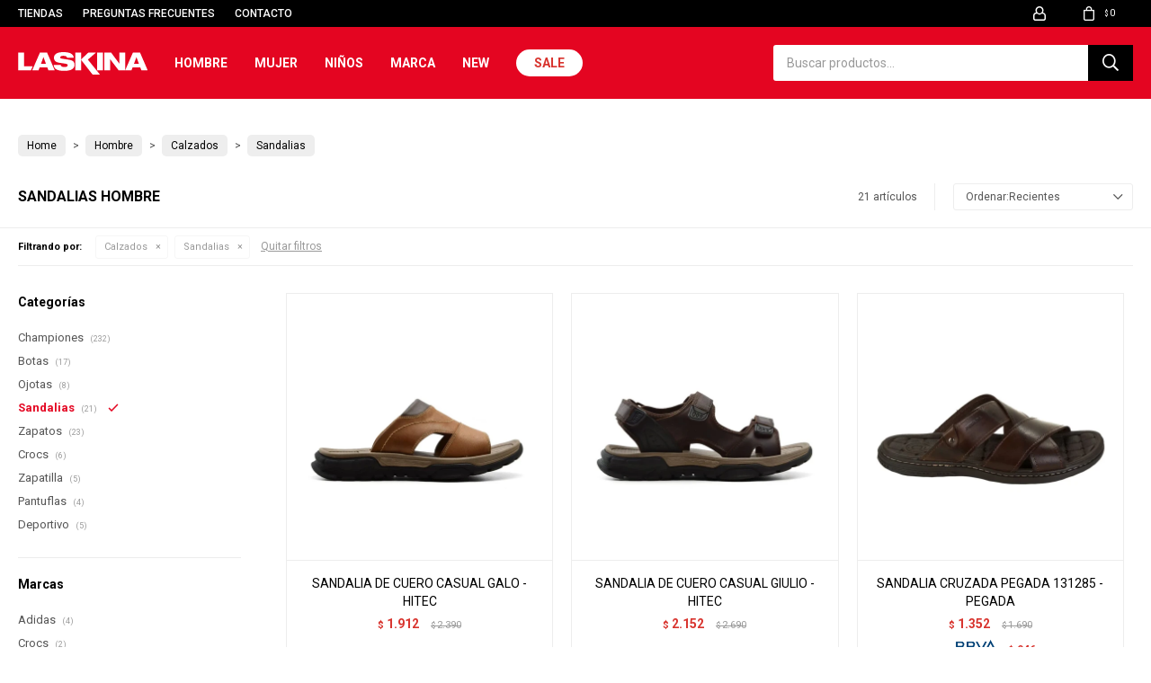

--- FILE ---
content_type: text/html; charset=utf-8
request_url: https://www.laskina.com.uy/hombre/calzado/sandalias?color=multicolor
body_size: 12743
content:
 <!DOCTYPE html> <html lang="es" class="no-js"> <head itemscope itemtype="http://schema.org/WebSite"> <meta charset="utf-8" /> <script> const GOOGLE_MAPS_CHANNEL_ID = '37'; </script> <link rel='preconnect' href='https://f.fcdn.app' /> <link rel='preconnect' href='https://fonts.googleapis.com' /> <link rel='preconnect' href='https://www.facebook.com' /> <link rel='preconnect' href='https://www.google-analytics.com' /> <link rel="dns-prefetch" href="https://cdnjs.cloudflare.com" /> <title itemprop='name'>Sandalias Hombre — Laskina Store</title> <meta name="description" content="Sandalias" /> <meta name="keywords" content="Sandalias" /> <link itemprop="url" rel="canonical" href="https://www.laskina.com.uy/hombre/calzado/sandalias?color=multicolor" /> <meta property="og:title" content="Sandalias Hombre — Laskina Store" /><meta property="og:description" content="Sandalias" /><meta property="og:type" content="website" /><meta property="og:image" content="https://www.laskina.com.uy/public/web/img/logo-og.png"/><meta property="og:url" content="https://www.laskina.com.uy/hombre/calzado/sandalias?color=multicolor" /><meta property="og:site_name" content="Laskina Store" /> <meta name='twitter:description' content='Sandalias' /> <meta name='twitter:image' content='https://www.laskina.com.uy/public/web/img/logo-og.png' /> <meta name='twitter:url' content='https://www.laskina.com.uy/hombre/calzado/sandalias?color=multicolor' /> <meta name='twitter:card' content='summary' /> <meta name='twitter:title' content='Sandalias Hombre — Laskina Store' /> <script>document.getElementsByTagName('html')[0].setAttribute('class', 'js ' + ('ontouchstart' in window || navigator.msMaxTouchPoints ? 'is-touch' : 'no-touch'));</script> <script> var FN_TC = { M1 : 37.58, M2 : 1 }; </script> <meta id='viewportMetaTag' name="viewport" content="width=device-width, initial-scale=1.0, maximum-scale=1,user-scalable=no"> <link rel="shortcut icon" href="https://f.fcdn.app/assets/commerce/www.laskina.com.uy/e33a_bda9/public/web/favicon.ico" /> <link rel="apple-itouch-icon" href="https://f.fcdn.app/assets/commerce/www.laskina.com.uy/a902_1e2c/public/web/favicon.png" /> <link rel="preconnect" href="https://fonts.googleapis.com"> <link rel="preconnect" href="https://fonts.gstatic.com" crossorigin> <link href="https://fonts.googleapis.com/css2?family=Roboto:ital,wght@0,100..900;1,100..900&display=swap" rel="stylesheet"> <link href="https://fonts.googleapis.com/css2?family=Material+Symbols+Outlined" rel="stylesheet" /> <link href="https://f.fcdn.app/assets/commerce/www.laskina.com.uy/0000_369f/s.15711351067043149062438539332530.css" rel="stylesheet"/> <script src="https://f.fcdn.app/assets/commerce/www.laskina.com.uy/0000_369f/s.26150319914512945732525946162532.js"></script> <!--[if lt IE 9]> <script type="text/javascript" src="https://cdnjs.cloudflare.com/ajax/libs/html5shiv/3.7.3/html5shiv.js"></script> <![endif]--> <link rel="manifest" href="https://f.fcdn.app/assets/manifest.json" /> </head> <body id='pgCatalogo' class='headerMenuBasic footer2 headerSubMenuFade buscadorSearchField compraSlide compraLeft filtrosFixed fichaMobileFixedActions pc-hombre items3'> <div id="pre"> <div id="wrapper"> <header id="header" role="banner"> <div class="cnt"> <div id="logo"><a href="/"><img src="https://f.fcdn.app/assets/commerce/www.laskina.com.uy/715b_7566/public/web/img/logo.svg" alt="Laskina Store" /></a></div> <nav id="menu" data-fn="fnMainMenu"> <ul class="lst main"> <li class="it a hombre"> <a target="_self" href="https://www.laskina.com.uy/hombre" class="tit">Hombre</a> <div class="subMenu"> <div class="cnt"> <ul> <li class="hdr indumentaria"><a target="_self" href="https://www.laskina.com.uy/hombre/indumentaria" class="tit">Indumentaria</a></li> <li><a href="https://www.laskina.com.uy/hombre/indumentaria/buzos" target="_self">Buzos</a></li> <li><a href="https://www.laskina.com.uy/hombre/indumentaria/calzas" target="_self">Calzas</a></li> <li><a href="https://www.laskina.com.uy/hombre/indumentaria/camperas" target="_self">Camperas</a></li> <li><a href="https://www.laskina.com.uy/hombre/indumentaria/canguros" target="_self">Canguros</a></li> <li><a href="https://www.laskina.com.uy/hombre/indumentaria/musculosas" target="_self">Musculosas</a></li> <li><a href="https://www.laskina.com.uy/hombre/indumentaria/pantalones" target="_self">Pantalones</a></li> <li><a href="https://www.laskina.com.uy/hombre/indumentaria/remeras" target="_self">Remeras</a></li> <li><a href="https://www.laskina.com.uy/hombre/indumentaria/shorts" target="_self">Shorts</a></li> </ul> <ul> <li class="hdr calzado"><a target="_self" href="https://www.laskina.com.uy/hombre/calzado" class="tit">Calzados</a></li> <li><a href="https://www.laskina.com.uy/hombre/calzado/championes" target="_self">Championes</a></li> <li><a href="https://www.laskina.com.uy/hombre/calzado/botas" target="_self">Botas</a></li> <li><a href="https://www.laskina.com.uy/hombre/calzado/ojotas" target="_self">Ojotas</a></li> <li><a href="https://www.laskina.com.uy/hombre/calzado/sandalias" target="_self">Sandalias</a></li> <li><a href="https://www.laskina.com.uy/hombre/calzado/zapatos" target="_self">Zapatos</a></li> <li><a href="https://www.laskina.com.uy/hombre/calzado/crocs" target="_self">Crocs</a></li> <li><a href="https://www.laskina.com.uy/hombre/calzado/zapatilla" target="_self">Zapatilla</a></li> <li><a href="https://www.laskina.com.uy/hombre/calzado/pantuflas" target="_self">Pantuflas</a></li> <li><a href="https://www.laskina.com.uy/hombre/calzado/deportivo" target="_self">Deportivo</a></li> </ul> <ul> <li class="hdr accesorios"><a target="_self" href="https://www.laskina.com.uy/hombre/accesorios" class="tit">Accesorios</a></li> <li><a href="https://www.laskina.com.uy/hombre/accesorios/canilleras" target="_self">Canilleras</a></li> <li><a href="https://www.laskina.com.uy/hombre/accesorios/gorros" target="_self">Gorros</a></li> <li><a href="https://www.laskina.com.uy/hombre/accesorios/guantes" target="_self">Guantes</a></li> <li><a href="https://www.laskina.com.uy/hombre/accesorios/medias" target="_self">Medias</a></li> <li><a href="https://www.laskina.com.uy/hombre/accesorios/mochilas-bolsos" target="_self">Mochila/bolsos</a></li> <li><a href="https://www.laskina.com.uy/hombre/accesorios/otros" target="_self">Otros</a></li> <li><a href="https://www.laskina.com.uy/hombre/accesorios/pelotas" target="_self">Pelotas</a></li> <li><a href="https://www.laskina.com.uy/hombre/accesorios/lentes-natacion" target="_self">Lentes natación</a></li> <li><a href="https://www.laskina.com.uy/hombre/accesorios/gorras-natacion" target="_self">Gorras natación</a></li> <li><a href="https://www.laskina.com.uy/hombre/accesorios/rodilleras" target="_self">Rodilleras</a></li> </ul> <ul> <li class="hdr "><a target="_self" href="javascript:;" class="tit">Fútbol</a></li> <li><a href="/hombre/calzado?estilo=futbol" target="_self">Calzado</a></li> <li><a href="/hombre/indumentaria?estilo=futbol" target="_self">Indumentaria</a></li> </ul> <ul> <li class="hdr "><a target="_self" href="javascript:;" class="tit">Basquetbol</a></li> <li><a href="/hombre/calzado?estilo=basquetbol" target="_self">Calzado</a></li> <li><a href="/hombre/indumentaria?estilo=basquetbol" target="_self">Indumentaria</a></li> </ul> </div> </div> </li> <li class="it mujer"> <a target="_self" href="https://www.laskina.com.uy/mujer" class="tit">Mujer</a> <div class="subMenu"> <div class="cnt"> <ul> <li class="hdr indumentaria"><a target="_self" href="https://www.laskina.com.uy/mujer/indumentaria" class="tit">Indumentaria</a></li> <li><a href="https://www.laskina.com.uy/mujer/indumentaria/buzos" target="_self">Buzos</a></li> <li><a href="https://www.laskina.com.uy/mujer/indumentaria/calzas" target="_self">Calzas</a></li> <li><a href="https://www.laskina.com.uy/mujer/indumentaria/camperas" target="_self">Camperas</a></li> <li><a href="https://www.laskina.com.uy/mujer/indumentaria/canguros" target="_self">Canguros</a></li> <li><a href="https://www.laskina.com.uy/mujer/indumentaria/musculosas" target="_self">Musculosas</a></li> <li><a href="https://www.laskina.com.uy/mujer/indumentaria/pantalones" target="_self">Pantalones</a></li> <li><a href="https://www.laskina.com.uy/mujer/indumentaria/remeras" target="_self">Remeras</a></li> <li><a href="https://www.laskina.com.uy/mujer/indumentaria/shorts" target="_self">Shorts</a></li> </ul> <ul> <li class="hdr calzado"><a target="_self" href="https://www.laskina.com.uy/mujer/calzado" class="tit">Calzados</a></li> <li><a href="https://www.laskina.com.uy/mujer/calzado/championes" target="_self">Championes</a></li> <li><a href="https://www.laskina.com.uy/mujer/calzado/botas" target="_self">Botas</a></li> <li><a href="https://www.laskina.com.uy/mujer/calzado/ojotas" target="_self">Ojotas</a></li> <li><a href="https://www.laskina.com.uy/mujer/calzado/sandalias" target="_self">Sandalias</a></li> <li><a href="https://www.laskina.com.uy/mujer/calzado/zapatos" target="_self">Zapatos</a></li> <li><a href="https://www.laskina.com.uy/mujer/calzado/zueco" target="_self">Suecos</a></li> <li><a href="https://www.laskina.com.uy/mujer/calzado/crocs" target="_self">Crocs</a></li> <li><a href="https://www.laskina.com.uy/mujer/calzado/zapatilla" target="_self">Zapatilla</a></li> <li><a href="https://www.laskina.com.uy/mujer/calzado/pantuflas" target="_self">Pantuflas</a></li> </ul> <ul> <li class="hdr accesorios"><a target="_self" href="https://www.laskina.com.uy/mujer/accesorios" class="tit">Accesorios</a></li> <li><a href="https://www.laskina.com.uy/mujer/accesorios/canilleras" target="_self">Canilleras</a></li> <li><a href="https://www.laskina.com.uy/mujer/accesorios/gorros" target="_self">Gorros</a></li> <li><a href="https://www.laskina.com.uy/mujer/accesorios/guantes" target="_self">Guantes</a></li> <li><a href="https://www.laskina.com.uy/mujer/accesorios/medias" target="_self">Medias</a></li> <li><a href="https://www.laskina.com.uy/mujer/accesorios/mochilas-bolsos" target="_self">Mochila/bolsos</a></li> <li><a href="https://www.laskina.com.uy/mujer/accesorios/otros" target="_self">Otros</a></li> <li><a href="https://www.laskina.com.uy/mujer/accesorios/pelotas" target="_self">Pelotas</a></li> <li><a href="https://www.laskina.com.uy/mujer/accesorios/carteras" target="_self">Carteras</a></li> <li><a href="https://www.laskina.com.uy/mujer/accesorios/gorras-natacion" target="_self">Gorras natación</a></li> <li><a href="https://www.laskina.com.uy/mujer/accesorios/rodilleras" target="_self">Rodilleras</a></li> </ul> </div> </div> </li> <li class="it ninos"> <a target="_self" href="https://www.laskina.com.uy/ninos" class="tit">Niños</a> <div class="subMenu"> <div class="cnt"> <ul> <li class="hdr indumentaria"><a target="_self" href="https://www.laskina.com.uy/ninos/indumentaria" class="tit">Indumentaria</a></li> <li><a href="https://www.laskina.com.uy/ninos/indumentaria/buzos" target="_self">Buzos</a></li> <li><a href="https://www.laskina.com.uy/ninos/indumentaria/camperas" target="_self">Camperas</a></li> <li><a href="https://www.laskina.com.uy/ninos/indumentaria/canguros" target="_self">Canguros</a></li> <li><a href="https://www.laskina.com.uy/ninos/indumentaria/equipos" target="_self">Equipos</a></li> <li><a href="https://www.laskina.com.uy/ninos/indumentaria/pantalones" target="_self">Pantalones</a></li> <li><a href="https://www.laskina.com.uy/ninos/indumentaria/remeras" target="_self">Remeras</a></li> <li><a href="https://www.laskina.com.uy/ninos/indumentaria/shorts" target="_self">Shorts</a></li> <li><a href="https://www.laskina.com.uy/ninos/indumentaria/deportivo" target="_self">Deportiva</a></li> </ul> <ul> <li class="hdr calzado"><a target="_self" href="https://www.laskina.com.uy/ninos/calzado" class="tit">Calzados</a></li> <li><a href="https://www.laskina.com.uy/ninos/calzado/championes" target="_self">Championes</a></li> <li><a href="https://www.laskina.com.uy/ninos/calzado/botas" target="_self">Botas</a></li> <li><a href="https://www.laskina.com.uy/ninos/calzado/ojotas" target="_self">Ojotas</a></li> <li><a href="https://www.laskina.com.uy/ninos/calzado/sandalias" target="_self">Sandalias</a></li> <li><a href="https://www.laskina.com.uy/ninos/calzado/zapatos" target="_self">Zapatos</a></li> <li><a href="https://www.laskina.com.uy/ninos/calzado/crocs" target="_self">Crocs</a></li> <li><a href="https://www.laskina.com.uy/ninos/calzado/zapatilla" target="_self">Zapatilla</a></li> <li><a href="https://www.laskina.com.uy/ninos/calzado/deportivo" target="_self">Deportivo</a></li> </ul> <ul> <li class="hdr accesorios"><a target="_self" href="https://www.laskina.com.uy/ninos/accesorios" class="tit">Accesorios</a></li> <li><a href="https://www.laskina.com.uy/ninos/accesorios/guantes" target="_self">Guantes</a></li> <li><a href="https://www.laskina.com.uy/ninos/accesorios/medias" target="_self">Medias</a></li> <li><a href="https://www.laskina.com.uy/ninos/accesorios/mochilas-bolsos" target="_self">Mochila/bolsos</a></li> <li><a href="https://www.laskina.com.uy/ninos/accesorios/pelotas" target="_self">Pelotas</a></li> <li><a href="https://www.laskina.com.uy/ninos/accesorios/gorras-natacion" target="_self">Gorras natación</a></li> </ul> <ul> <li class="hdr "><a target="_self" href="javascript:;" class="tit">Futbol</a></li> <li><a href="/ninos/calzado?estilo=futbol" target="_self">Calzado</a></li> <li><a href="/ninos/indumentaria?estilo=futbol" target="_self">Indumentaria</a></li> </ul> </div> </div> </li> <li class="it marcas"> <a target="_self" href="javascript:;" class="tit">Marca</a> <div class="subMenu"> <div class="cnt"> <ul> <li class=" adidas"><a target="_self" href="https://www.laskina.com.uy/adidas" class="tit">Adidas</a></li> <li class=" american-sport"><a target="_self" href="https://www.laskina.com.uy/american-sport" class="tit">American Sport</a></li> <li class=" balizza"><a target="_self" href="https://www.laskina.com.uy/balizza" class="tit">Balizza</a></li> <li class=" cat"><a target="_self" href="https://www.laskina.com.uy/cat" class="tit">Cat</a></li> <li class=" columbia"><a target="_self" href="https://www.laskina.com.uy/columbia" class="tit">Columbia</a></li> <li class=" converse"><a target="_self" href="https://www.laskina.com.uy/converse" class="tit">Converse</a></li> <li class=" crocs"><a target="_self" href="https://www.laskina.com.uy/crocs" class="tit">Crocs</a></li> <li class=" guga"><a target="_self" href="https://www.laskina.com.uy/guga" class="tit">Guga</a></li> <li class=" hanker"><a target="_self" href="https://www.laskina.com.uy/hanker" class="tit">Hanker</a></li> <li class=" havaianas"><a target="_self" href="https://www.laskina.com.uy/havaianas" class="tit">Havaianas</a></li> <li class=" hi-tec"><a target="_self" href="https://www.laskina.com.uy/hi-tec" class="tit">Hi-Tec</a></li> <li class=" hush-puppies"><a target="_self" href="https://www.laskina.com.uy/hush-puppies" class="tit">Hush Puppies</a></li> <li class=" joma"><a target="_self" href="https://www.laskina.com.uy/joma" class="tit">Joma</a></li> <li class=" korium"><a target="_self" href="https://www.laskina.com.uy/korium" class="tit">Korium</a></li> <li class=" marco-donatti"><a target="_self" href="https://www.laskina.com.uy/marco-donatti" class="tit">Marco Donatti</a></li> <li class=" merrell"><a target="_self" href="https://www.laskina.com.uy/merrell" class="tit">Merrell</a></li> <li class=" new-balance"><a target="_self" href="https://www.laskina.com.uy/new-balance" class="tit">New Balance</a></li> <li class=" new-era"><a target="_self" href="https://www.laskina.com.uy/new-era" class="tit">New Era</a></li> <li class=" pegada"><a target="_self" href="https://www.laskina.com.uy/pegada" class="tit">Pegada</a></li> <li class=" puma"><a target="_self" href="https://www.laskina.com.uy/puma" class="tit">Puma</a></li> <li class=" pony"><a target="_self" href="https://www.laskina.com.uy/pony" class="tit">Pony</a></li> <li class=" reef"><a target="_self" href="https://www.laskina.com.uy/reef" class="tit">Reef</a></li> <li class=" topper"><a target="_self" href="https://www.laskina.com.uy/topper" class="tit">Topper</a></li> <li class=" usaflex"><a target="_self" href="https://www.laskina.com.uy/usaflex" class="tit">Usaflex</a></li> <li class=" west-coast"><a target="_self" href="https://www.laskina.com.uy/west-coast" class="tit">West Coast</a></li> <li class=" reebok"><a target="_self" href="https://www.laskina.com.uy/reebok" class="tit">Reebok</a></li> <li class=" actvitta"><a target="_self" href="https://www.laskina.com.uy/actvitta" class="tit">Actvitta</a></li> <li class=" via-marte"><a target="_self" href="https://www.laskina.com.uy/via-marte" class="tit">Via Marte</a></li> <li class=" under-armour"><a target="_self" href="https://www.laskina.com.uy/under-armour" class="tit">Under Armour</a></li> <li class=" jansport"><a target="_self" href="https://www.laskina.com.uy/jansport" class="tit">Jansport</a></li> <li class=" tiffosi"><a target="_self" href="https://www.laskina.com.uy/tiffosi" class="tit">Tiffosi</a></li> <li class=" lotto"><a target="_self" href="https://www.laskina.com.uy/lotto" class="tit">Lotto</a></li> <li class=" dural"><a target="_self" href="https://www.laskina.com.uy/dural" class="tit">Dural</a></li> <li class=" arena"><a target="_self" href="https://www.laskina.com.uy/arena" class="tit">Arena</a></li> <li class=" moaki"><a target="_self" href="https://www.laskina.com.uy/moaki" class="tit">Moaki</a></li> <li class=" fit2"><a target="_self" href="https://www.laskina.com.uy/fit2" class="tit">FIT2</a></li> </ul> </div> </div> </li> <li class="it new"> <a target="_self" href="https://www.laskina.com.uy/new" class="tit">New</a> </li> <li class="it invertido sale"> <a target="_self" href="https://www.laskina.com.uy/sale" class="tit">Sale</a> </li> </ul> </nav> <div class="toolsItem frmBusqueda" data-version='1'> <button type="button" class="btnItem btnMostrarBuscador"> <span class="ico"></span> <span class="txt"></span> </button> <form action="/catalogo"> <div class="cnt"> <span class="btnCerrar"> <span class="ico"></span> <span class="txt"></span> </span> <label class="lbl"> <b>Buscar productos</b> <input maxlength="48" required="" autocomplete="off" type="search" name="q" placeholder="Buscar productos..." /> </label> <button class="btnBuscar" type="submit"> <span class="ico"></span> <span class="txt"></span> </button> </div> </form> </div> <div class="toolsItem accesoMiCuentaCnt" data-logged="off" data-version='1'> <a href="/mi-cuenta" class="btnItem btnMiCuenta"> <span class="ico"></span> <span class="txt"></span> <span class="usuario"> <span class="nombre"></span> <span class="apellido"></span> </span> </a> <div class="miCuentaMenu"> <ul class="lst"> <li class="it"><a href='/mi-cuenta/mis-datos' class="tit" >Mis datos</a></li> <li class="it"><a href='/mi-cuenta/direcciones' class="tit" >Mis direcciones</a></li> <li class="it"><a href='/mi-cuenta/compras' class="tit" >Mis compras</a></li> <li class="it"><a href='/mi-cuenta/wish-list' class="tit" >Wish List</a></li> <li class="it itSalir"><a href='/salir' class="tit" >Salir</a></li> </ul> </div> </div> <div id="miCompra" data-show="off" data-fn="fnMiCompra" class="toolsItem" data-version="1"> </div> <div id="infoTop"><span class="tel">4334 8392</span> <span class="info">Lunes a Viernes de 09:00 a 12:00 - 14:00 a 19:00 horas, y Sábados de 09:00 a 13:00 horas</span></div> <nav id="menuTop"> <ul class="lst"> <li class="it "><a target="_self" class="tit" href="/tiendas">Tiendas</a></li> <li class="it "><a target="_self" class="tit" href="https://www.laskina.com.uy/preguntas-frecuentes">Preguntas frecuentes</a></li> <li class="it "><a target="_self" class="tit" href="https://www.laskina.com.uy/contacto">Contacto</a></li> </ul> </nav> <a id="btnMainMenuMobile" href="javascript:mainMenuMobile.show();"><span class="ico">&#59421;</span><span class="txt">Menú</span></a> </div> </header> <!-- end:header --> <div id="central" data-catalogo="on" data-tit="Sandalias Hombre " data-url="https://www.laskina.com.uy/hombre/calzado/sandalias?color=multicolor" data-total="21" data-pc="hombre"> <div class="colapsable" data-fn="fnRemoveEmptyRow"> <div class="contenido banners visible"> <div data-fn="fnSwiperBanner fnRemoveEmptyRow" class="full nav" data-breakpoints-slides='[1,1,1]' data-breakpoints-spacing='[0,0,0]'> </div> <div data-fn="fnSwiperBanner fnRemoveEmptyRow" class="medios nav" data-breakpoints-slides='[2,2,2]' data-breakpoints-spacing='[10,15,20]'> </div> <div data-fn="fnSwiperBanner fnRemoveEmptyRow" class="cuartos nav" data-breakpoints-slides='[2,4,4]' data-breakpoints-spacing='[10,15,20]'> </div> <div data-fn="fnSwiperCategorias fnSwiperItemSelect fnEfectoFadeIn fnRemoveEmptyRow" class="sliderCategorias extra" data-breakpoints-slides='[2,3,5,8]' data-breakpoints-spacing='[10,10,15,20]'> </div> <div data-fn="fnSwiperCategorias fnSwiperItemSelect fnEfectoFadeIn fnRemoveEmptyRow" class="sliderTexto nav" data-breakpoints-slides='[2,3,5,8]' data-breakpoints-spacing='[10,10,15,20]'> </div> </div> <button id="ver-extra-contenido" class="ver-extra open" data-fn="fnVerExtraBanners"></button> </div> <ol id="breadcrumbs" itemscope itemtype="https://schema.org/BreadcrumbList"> <li class="breadcrumb" itemprop="itemListElement" itemscope itemtype="https://schema.org/ListItem"> <a itemscope itemtype="https://schema.org/WebPage" itemprop="item" itemid="https://www.laskina.com.uy/" href="https://www.laskina.com.uy/"> <span itemprop="name">Home</span> </a> <meta itemprop="position" content="1"/> </li> <li class="breadcrumb" itemprop="itemListElement" itemscope itemtype="https://schema.org/ListItem"> <a itemscope itemtype="https://schema.org/WebPage" itemprop="item" itemid="https://www.laskina.com.uy/hombre" href="https://www.laskina.com.uy/hombre"> <span itemprop="name">Hombre</span> </a> <meta itemprop="position" content="2"/> </li> <li class="breadcrumb" itemprop="itemListElement" itemscope itemtype="https://schema.org/ListItem"> <a itemscope itemtype="https://schema.org/WebPage" itemprop="item" itemid="https://www.laskina.com.uy/hombre/calzado" href="https://www.laskina.com.uy/hombre/calzado"> <span itemprop="name">Calzados</span> </a> <meta itemprop="position" content="3"/> </li> <li class="breadcrumb" itemprop="itemListElement" itemscope itemtype="https://schema.org/ListItem"> <a itemscope itemtype="https://schema.org/WebPage" itemprop="item" itemid="https://www.laskina.com.uy/hombre/calzado/sandalias" href="https://www.laskina.com.uy/hombre/calzado/sandalias"> <span itemprop="name">Sandalias</span> </a> <meta itemprop="position" content="4"/> </li> </ol> <div id="wrapperFicha"></div> <div class='hdr'> <h1 class="tit">Sandalias Hombre</h1> <div class="tools"> <div class="tot">21 artículos </div> <span class="btn btn01 btnMostrarFiltros" title="Filtrar productos"></span> <div class="orden"><select name='ord' class="custom" id='cboOrdenCatalogo' data-pred="new" ><option value="new" selected="selected" >Recientes</option><option value="rec" >Recomendados</option><option value="cat" >Categoría</option><option value="pra" >Menor precio</option><option value="prd" >Mayor precio</option></select></div> </div> </div> <div id="catalogoFiltrosSeleccionados"><strong class=tit>Filtrando por:</strong><a rel="nofollow" href="https://www.laskina.com.uy/hombre?color=multicolor" title="Quitar" class="it" data-tipo="categoria">Calzados</a><a rel="nofollow" href="https://www.laskina.com.uy/hombre/calzado?color=multicolor" title="Quitar" class="it" data-tipo="categoria">Sandalias</a><a rel="nofollow" href="https://www.laskina.com.uy/hombre" class="btnLimpiarFiltros">Quitar filtros</a></div> <section id="main" role="main"> <div id='catalogoProductos' class='articleList aListProductos ' data-tot='12' data-totAbs='21' data-cargarVariantes='1'><div class='it rebajado descuento grp11 grp12 grp14 grp97 grp163 grp167 grp178 grp180 grp183 grp192 grp194 grp199' data-disp='1' data-codProd='500111' data-codVar='camel' data-im='//f.fcdn.app/imgs/8d053d/www.laskina.com.uy/laskuy/e324/webp/catalogo/500111_camel_1/60x60/de-cuero-casual-galo-hitec-camel.jpg'><div class='cnt'><a class="img" href="https://www.laskina.com.uy/catalogo/sandalia-de-cuero-casual-galo-hitec_500111_camel" title="SANDALIA DE CUERO CASUAL GALO - HITEC"> <div class="logoMarca"></div> <div class="cocardas"></div> <img loading='lazy' src='//f.fcdn.app/imgs/b56801/www.laskina.com.uy/laskuy/e324/webp/catalogo/500111_camel_1/600x600/de-cuero-casual-galo-hitec-camel.jpg' alt='DE CUERO CASUAL GALO - HITEC CAMEL' width='600' height='600' /> <span data-fn="fnLoadImg" data-src="//f.fcdn.app/imgs/b7b6da/www.laskina.com.uy/laskuy/9336/webp/catalogo/500111_camel_2/600x600/de-cuero-casual-galo-hitec-camel.jpg" data-alt="" data-w="600" data-h="600"></span> </a> <div class="info" data-fn="fnCocardaEnvio"> <a class="tit" href="https://www.laskina.com.uy/catalogo/sandalia-de-cuero-casual-galo-hitec_500111_camel" title="SANDALIA DE CUERO CASUAL GALO - HITEC"><h2>SANDALIA DE CUERO CASUAL GALO - HITEC</h2></a> <div class="precios"> <strong class="precio venta"><span class="sim">$</span> <span class="monto">1.912</span></strong> <del class="precio lista"><span class="sim">$</span> <span class="monto">2.390</span></del> </div> <span class="porcRebaja"><span class="aux"><span class=int>20</span></span></span> <div class="descuentosMDP"></div> <!--<a class="btn btn01 btnComprar" rel="nofollow" href="https://www.laskina.com.uy/catalogo/sandalia-de-cuero-casual-galo-hitec_500111_camel"><span></span></a>--> <div class="variantes"></div> <!--<div class="marca">Hi-Tec</div>--> <!--<div class="desc"></div>--> </div><input type="hidden" class="json" style="display:none" value="{&quot;sku&quot;:{&quot;fen&quot;:&quot;1:500111:camel:41:1&quot;,&quot;com&quot;:&quot;500111041410&quot;},&quot;producto&quot;:{&quot;codigo&quot;:&quot;500111&quot;,&quot;nombre&quot;:&quot;DE CUERO CASUAL GALO - HITEC&quot;,&quot;categoria&quot;:&quot;Calzados &gt; Sandalias&quot;,&quot;marca&quot;:&quot;Hi-Tec&quot;},&quot;variante&quot;:{&quot;codigo&quot;:&quot;camel&quot;,&quot;codigoCompleto&quot;:&quot;500111camel&quot;,&quot;nombre&quot;:&quot;CAMEL&quot;,&quot;nombreCompleto&quot;:&quot;SANDALIA DE CUERO CASUAL GALO - HITEC&quot;,&quot;img&quot;:{&quot;u&quot;:&quot;\/\/f.fcdn.app\/imgs\/26e792\/www.laskina.com.uy\/laskuy\/e324\/webp\/catalogo\/500111_camel_1\/1024-1024\/de-cuero-casual-galo-hitec-camel.jpg&quot;},&quot;url&quot;:&quot;https:\/\/www.laskina.com.uy\/catalogo\/sandalia-de-cuero-casual-galo-hitec_500111_camel&quot;,&quot;tieneStock&quot;:false,&quot;ordenVariante&quot;:&quot;999&quot;},&quot;nomPresentacion&quot;:&quot;41&quot;,&quot;nombre&quot;:&quot;SANDALIA DE CUERO CASUAL GALO - HITEC&quot;,&quot;nombreCompleto&quot;:&quot;SANDALIA DE CUERO CASUAL GALO - HITEC Talle 41&quot;,&quot;precioMonto&quot;:1912,&quot;moneda&quot;:{&quot;nom&quot;:&quot;M1&quot;,&quot;nro&quot;:858,&quot;cod&quot;:&quot;UYU&quot;,&quot;sim&quot;:&quot;$&quot;},&quot;sale&quot;:false,&quot;outlet&quot;:false,&quot;nuevo&quot;:false}" /></div></div><div class='it rebajado descuento grp11 grp12 grp14 grp97 grp163 grp167 grp178 grp180 grp183 grp192 grp194 grp199' data-disp='1' data-codProd='500114' data-codVar='marron' data-im='//f.fcdn.app/imgs/5ad904/www.laskina.com.uy/laskuy/5be7/webp/catalogo/500114_marron_1/60x60/de-cuero-casual-giulio-hitec-marron.jpg'><div class='cnt'><a class="img" href="https://www.laskina.com.uy/catalogo/sandalia-de-cuero-casual-giulio-hitec_500114_marron" title="SANDALIA DE CUERO CASUAL GIULIO - HITEC"> <div class="logoMarca"></div> <div class="cocardas"></div> <img loading='lazy' src='//f.fcdn.app/imgs/17e9ae/www.laskina.com.uy/laskuy/5be7/webp/catalogo/500114_marron_1/600x600/de-cuero-casual-giulio-hitec-marron.jpg' alt='DE CUERO CASUAL GIULIO - HITEC MARRON' width='600' height='600' /> <span data-fn="fnLoadImg" data-src="//f.fcdn.app/imgs/114d1f/www.laskina.com.uy/laskuy/e710/webp/catalogo/500114_marron_2/600x600/de-cuero-casual-giulio-hitec-marron.jpg" data-alt="" data-w="600" data-h="600"></span> </a> <div class="info" data-fn="fnCocardaEnvio"> <a class="tit" href="https://www.laskina.com.uy/catalogo/sandalia-de-cuero-casual-giulio-hitec_500114_marron" title="SANDALIA DE CUERO CASUAL GIULIO - HITEC"><h2>SANDALIA DE CUERO CASUAL GIULIO - HITEC</h2></a> <div class="precios"> <strong class="precio venta"><span class="sim">$</span> <span class="monto">2.152</span></strong> <del class="precio lista"><span class="sim">$</span> <span class="monto">2.690</span></del> </div> <span class="porcRebaja"><span class="aux"><span class=int>20</span></span></span> <div class="descuentosMDP"></div> <!--<a class="btn btn01 btnComprar" rel="nofollow" href="https://www.laskina.com.uy/catalogo/sandalia-de-cuero-casual-giulio-hitec_500114_marron"><span></span></a>--> <div class="variantes"></div> <!--<div class="marca">Hi-Tec</div>--> <!--<div class="desc"></div>--> </div><input type="hidden" class="json" style="display:none" value="{&quot;sku&quot;:{&quot;fen&quot;:&quot;1:500114:marron:41:1&quot;,&quot;com&quot;:&quot;500114089410&quot;},&quot;producto&quot;:{&quot;codigo&quot;:&quot;500114&quot;,&quot;nombre&quot;:&quot;DE CUERO CASUAL GIULIO - HITEC&quot;,&quot;categoria&quot;:&quot;Calzados &gt; Sandalias&quot;,&quot;marca&quot;:&quot;Hi-Tec&quot;},&quot;variante&quot;:{&quot;codigo&quot;:&quot;marron&quot;,&quot;codigoCompleto&quot;:&quot;500114marron&quot;,&quot;nombre&quot;:&quot;MARRON&quot;,&quot;nombreCompleto&quot;:&quot;SANDALIA DE CUERO CASUAL GIULIO - HITEC&quot;,&quot;img&quot;:{&quot;u&quot;:&quot;\/\/f.fcdn.app\/imgs\/07fdb6\/www.laskina.com.uy\/laskuy\/5be7\/webp\/catalogo\/500114_marron_1\/1024-1024\/de-cuero-casual-giulio-hitec-marron.jpg&quot;},&quot;url&quot;:&quot;https:\/\/www.laskina.com.uy\/catalogo\/sandalia-de-cuero-casual-giulio-hitec_500114_marron&quot;,&quot;tieneStock&quot;:false,&quot;ordenVariante&quot;:&quot;999&quot;},&quot;nomPresentacion&quot;:&quot;41&quot;,&quot;nombre&quot;:&quot;SANDALIA DE CUERO CASUAL GIULIO - HITEC&quot;,&quot;nombreCompleto&quot;:&quot;SANDALIA DE CUERO CASUAL GIULIO - HITEC Talle 41&quot;,&quot;precioMonto&quot;:2152,&quot;moneda&quot;:{&quot;nom&quot;:&quot;M1&quot;,&quot;nro&quot;:858,&quot;cod&quot;:&quot;UYU&quot;,&quot;sim&quot;:&quot;$&quot;},&quot;sale&quot;:false,&quot;outlet&quot;:false,&quot;nuevo&quot;:false}" /></div></div><div class='it rebajado descuento grp11 grp12 grp14 grp38 grp97 grp162 grp178 grp183 grp192 grp199' data-disp='1' data-codProd='131285' data-codVar='cravo' data-im='//f.fcdn.app/imgs/4f01e3/www.laskina.com.uy/laskuy/0f26/webp/catalogo/131285_cravo_1/60x60/cruzada-pegada-131285-pegada-cravo.jpg'><div class='cnt'><a class="img" href="https://www.laskina.com.uy/catalogo/sandalia-cruzada-pegada-131285-pegada_131285_cravo" title="SANDALIA CRUZADA PEGADA 131285 - PEGADA"> <div class="logoMarca"></div> <div class="cocardas"></div> <img loading='lazy' src='//f.fcdn.app/imgs/b8c358/www.laskina.com.uy/laskuy/0f26/webp/catalogo/131285_cravo_1/600x600/cruzada-pegada-131285-pegada-cravo.jpg' alt='CRUZADA PEGADA 131285 - PEGADA CRAVO' width='600' height='600' /> <span data-fn="fnLoadImg" data-src="//f.fcdn.app/imgs/cc5b76/www.laskina.com.uy/laskuy/0214/webp/catalogo/131285_cravo_2/600x600/cruzada-pegada-131285-pegada-cravo.jpg" data-alt="" data-w="600" data-h="600"></span> </a> <div class="info" data-fn="fnCocardaEnvio"> <a class="tit" href="https://www.laskina.com.uy/catalogo/sandalia-cruzada-pegada-131285-pegada_131285_cravo" title="SANDALIA CRUZADA PEGADA 131285 - PEGADA"><h2>SANDALIA CRUZADA PEGADA 131285 - PEGADA</h2></a> <div class="precios"> <strong class="precio venta"><span class="sim">$</span> <span class="monto">1.352</span></strong> <del class="precio lista"><span class="sim">$</span> <span class="monto">1.690</span></del> </div> <span class="porcRebaja"><span class="aux"><span class=int>20</span></span></span> <div class="descuentosMDP"><div class='desc_4'> <span class='img' title='30%BBVA cred. Inf, plat, black'><img loading='lazy' src='//f.fcdn.app/imgs/3e6ae3/www.laskina.com.uy/laskuy/3a0e/webp/descuentos/115/0x0/dtobbva.jpg' alt='30%BBVA cred. Inf, plat, black' /></span> <span class="precio"><span class="sim">$</span> <span class="monto">946</span></span></div><div class='desc_2'> <span class='img' title='20%BBVA Cre, Int, Oro, Corp, pym'><img loading='lazy' src='//f.fcdn.app/imgs/117976/www.laskina.com.uy/laskuy/4d61/webp/descuentos/117/0x0/bbvadto.jpg' alt='20%BBVA Cre, Int, Oro, Corp, pym' /></span> <span class="precio"><span class="sim">$</span> <span class="monto">1.081</span></span></div></div> <!--<a class="btn btn01 btnComprar" rel="nofollow" href="https://www.laskina.com.uy/catalogo/sandalia-cruzada-pegada-131285-pegada_131285_cravo"><span></span></a>--> <div class="variantes"></div> <!--<div class="marca">Pegada</div>--> <!--<div class="desc"></div>--> </div><input type="hidden" class="json" style="display:none" value="{&quot;sku&quot;:{&quot;fen&quot;:&quot;1:131285:cravo:40:1&quot;,&quot;com&quot;:&quot;131285196400&quot;},&quot;producto&quot;:{&quot;codigo&quot;:&quot;131285&quot;,&quot;nombre&quot;:&quot;CRUZADA PEGADA 131285 - PEGADA&quot;,&quot;categoria&quot;:&quot;Calzados &gt; Sandalias&quot;,&quot;marca&quot;:&quot;Pegada&quot;},&quot;variante&quot;:{&quot;codigo&quot;:&quot;cravo&quot;,&quot;codigoCompleto&quot;:&quot;131285cravo&quot;,&quot;nombre&quot;:&quot;CRAVO&quot;,&quot;nombreCompleto&quot;:&quot;SANDALIA CRUZADA PEGADA 131285 - PEGADA&quot;,&quot;img&quot;:{&quot;u&quot;:&quot;\/\/f.fcdn.app\/imgs\/58be18\/www.laskina.com.uy\/laskuy\/0f26\/webp\/catalogo\/131285_cravo_1\/1024-1024\/cruzada-pegada-131285-pegada-cravo.jpg&quot;},&quot;url&quot;:&quot;https:\/\/www.laskina.com.uy\/catalogo\/sandalia-cruzada-pegada-131285-pegada_131285_cravo&quot;,&quot;tieneStock&quot;:false,&quot;ordenVariante&quot;:&quot;999&quot;},&quot;nomPresentacion&quot;:&quot;40&quot;,&quot;nombre&quot;:&quot;SANDALIA CRUZADA PEGADA 131285 - PEGADA&quot;,&quot;nombreCompleto&quot;:&quot;SANDALIA CRUZADA PEGADA 131285 - PEGADA Talle 40&quot;,&quot;precioMonto&quot;:1352,&quot;moneda&quot;:{&quot;nom&quot;:&quot;M1&quot;,&quot;nro&quot;:858,&quot;cod&quot;:&quot;UYU&quot;,&quot;sim&quot;:&quot;$&quot;},&quot;sale&quot;:false,&quot;outlet&quot;:false,&quot;nuevo&quot;:false}" /></div></div><div class='it rebajado descuento grp11 grp12 grp14 grp38 grp97 grp162 grp178 grp183 grp192 grp199' data-disp='1' data-codProd='132254' data-codVar='marron' data-im='//f.fcdn.app/imgs/ee4601/www.laskina.com.uy/laskuy/c5d2/webp/catalogo/132254_marron_1/60x60/132254-en-cuero-pegada-marron.jpg'><div class='cnt'><a class="img" href="https://www.laskina.com.uy/catalogo/sandalia-132254-en-cuero-pegada_132254_marron" title="SANDALIA 132254 EN CUERO - PEGADA"> <div class="logoMarca"></div> <div class="cocardas"></div> <img loading='lazy' src='//f.fcdn.app/imgs/760e75/www.laskina.com.uy/laskuy/c5d2/webp/catalogo/132254_marron_1/600x600/132254-en-cuero-pegada-marron.jpg' alt='132254 EN CUERO - PEGADA MARRON' width='600' height='600' /> <span data-fn="fnLoadImg" data-src="//f.fcdn.app/imgs/a90748/www.laskina.com.uy/laskuy/a12b/webp/catalogo/132254_marron_2/600x600/132254-en-cuero-pegada-marron.jpg" data-alt="" data-w="600" data-h="600"></span> </a> <div class="info" data-fn="fnCocardaEnvio"> <a class="tit" href="https://www.laskina.com.uy/catalogo/sandalia-132254-en-cuero-pegada_132254_marron" title="SANDALIA 132254 EN CUERO - PEGADA"><h2>SANDALIA 132254 EN CUERO - PEGADA</h2></a> <div class="precios"> <strong class="precio venta"><span class="sim">$</span> <span class="monto">2.152</span></strong> <del class="precio lista"><span class="sim">$</span> <span class="monto">2.690</span></del> </div> <span class="porcRebaja"><span class="aux"><span class=int>20</span></span></span> <div class="descuentosMDP"><div class='desc_4'> <span class='img' title='30%BBVA cred. Inf, plat, black'><img loading='lazy' src='//f.fcdn.app/imgs/3e6ae3/www.laskina.com.uy/laskuy/3a0e/webp/descuentos/115/0x0/dtobbva.jpg' alt='30%BBVA cred. Inf, plat, black' /></span> <span class="precio"><span class="sim">$</span> <span class="monto">1.506</span></span></div><div class='desc_2'> <span class='img' title='20%BBVA Cre, Int, Oro, Corp, pym'><img loading='lazy' src='//f.fcdn.app/imgs/117976/www.laskina.com.uy/laskuy/4d61/webp/descuentos/117/0x0/bbvadto.jpg' alt='20%BBVA Cre, Int, Oro, Corp, pym' /></span> <span class="precio"><span class="sim">$</span> <span class="monto">1.721</span></span></div></div> <!--<a class="btn btn01 btnComprar" rel="nofollow" href="https://www.laskina.com.uy/catalogo/sandalia-132254-en-cuero-pegada_132254_marron"><span></span></a>--> <div class="variantes"></div> <!--<div class="marca">Pegada</div>--> <!--<div class="desc"></div>--> </div><input type="hidden" class="json" style="display:none" value="{&quot;sku&quot;:{&quot;fen&quot;:&quot;1:132254:marron:39:1&quot;,&quot;com&quot;:&quot;132254089390&quot;},&quot;producto&quot;:{&quot;codigo&quot;:&quot;132254&quot;,&quot;nombre&quot;:&quot;132254 EN CUERO - PEGADA&quot;,&quot;categoria&quot;:&quot;Calzados &gt; Sandalias&quot;,&quot;marca&quot;:&quot;Pegada&quot;},&quot;variante&quot;:{&quot;codigo&quot;:&quot;marron&quot;,&quot;codigoCompleto&quot;:&quot;132254marron&quot;,&quot;nombre&quot;:&quot;MARRON&quot;,&quot;nombreCompleto&quot;:&quot;SANDALIA 132254 EN CUERO - PEGADA&quot;,&quot;img&quot;:{&quot;u&quot;:&quot;\/\/f.fcdn.app\/imgs\/1c2439\/www.laskina.com.uy\/laskuy\/c5d2\/webp\/catalogo\/132254_marron_1\/1024-1024\/132254-en-cuero-pegada-marron.jpg&quot;},&quot;url&quot;:&quot;https:\/\/www.laskina.com.uy\/catalogo\/sandalia-132254-en-cuero-pegada_132254_marron&quot;,&quot;tieneStock&quot;:false,&quot;ordenVariante&quot;:&quot;999&quot;},&quot;nomPresentacion&quot;:&quot;39&quot;,&quot;nombre&quot;:&quot;SANDALIA 132254 EN CUERO - PEGADA&quot;,&quot;nombreCompleto&quot;:&quot;SANDALIA 132254 EN CUERO - PEGADA Talle 39&quot;,&quot;precioMonto&quot;:2152,&quot;moneda&quot;:{&quot;nom&quot;:&quot;M1&quot;,&quot;nro&quot;:858,&quot;cod&quot;:&quot;UYU&quot;,&quot;sim&quot;:&quot;$&quot;},&quot;sale&quot;:false,&quot;outlet&quot;:false,&quot;nuevo&quot;:false}" /></div></div><div class='it grp11 grp12 grp14 grp38 grp97 grp178 grp183 grp188' data-disp='1' data-codProd='F35580' data-codVar='negro-blanco' data-im='//f.fcdn.app/imgs/fdd52c/www.laskina.com.uy/laskuy/23b6/webp/catalogo/F35580_negro-blanco_1/60x60/adissage-adidas-negro-blanco.jpg'><div class='cnt'><a class="img" href="https://www.laskina.com.uy/catalogo/sandalia-adissage-adidas_F35580_negro-blanco" title="SANDALIA ADISSAGE - ADIDAS"> <div class="logoMarca"></div> <div class="cocardas"></div> <img loading='lazy' src='//f.fcdn.app/imgs/2645df/www.laskina.com.uy/laskuy/23b6/webp/catalogo/F35580_negro-blanco_1/600x600/adissage-adidas-negro-blanco.jpg' alt='ADISSAGE - ADIDAS NEGRO/BLANCO' width='600' height='600' /> <span data-fn="fnLoadImg" data-src="//f.fcdn.app/imgs/c9fb78/www.laskina.com.uy/laskuy/6b6f/webp/catalogo/F35580_negro-blanco_2/600x600/adissage-adidas-negro-blanco.jpg" data-alt="" data-w="600" data-h="600"></span> </a> <div class="info" data-fn="fnCocardaEnvio"> <a class="tit" href="https://www.laskina.com.uy/catalogo/sandalia-adissage-adidas_F35580_negro-blanco" title="SANDALIA ADISSAGE - ADIDAS"><h2>SANDALIA ADISSAGE - ADIDAS</h2></a> <div class="precios"> <strong class="precio venta"><span class="sim">$</span> <span class="monto">2.190</span></strong> </div> <div class="descuentosMDP"><div class='desc_4'> <span class='img' title='30%BBVA cred. Inf, plat, black'><img loading='lazy' src='//f.fcdn.app/imgs/3e6ae3/www.laskina.com.uy/laskuy/3a0e/webp/descuentos/115/0x0/dtobbva.jpg' alt='30%BBVA cred. Inf, plat, black' /></span> <span class="precio"><span class="sim">$</span> <span class="monto">1.533</span></span></div><div class='desc_2'> <span class='img' title='20%BBVA Cre, Int, Oro, Corp, pym'><img loading='lazy' src='//f.fcdn.app/imgs/117976/www.laskina.com.uy/laskuy/4d61/webp/descuentos/117/0x0/bbvadto.jpg' alt='20%BBVA Cre, Int, Oro, Corp, pym' /></span> <span class="precio"><span class="sim">$</span> <span class="monto">1.752</span></span></div></div> <!--<a class="btn btn01 btnComprar" rel="nofollow" href="https://www.laskina.com.uy/catalogo/sandalia-adissage-adidas_F35580_negro-blanco"><span></span></a>--> <div class="variantes"></div> <!--<div class="marca">Adidas</div>--> <!--<div class="desc"></div>--> </div><input type="hidden" class="json" style="display:none" value="{&quot;sku&quot;:{&quot;fen&quot;:&quot;1:F35580:negro-blanco:47:1&quot;,&quot;com&quot;:&quot;F35580103470&quot;},&quot;producto&quot;:{&quot;codigo&quot;:&quot;F35580&quot;,&quot;nombre&quot;:&quot;ADISSAGE - ADIDAS&quot;,&quot;categoria&quot;:&quot;Calzados &gt; Sandalias&quot;,&quot;marca&quot;:&quot;Adidas&quot;},&quot;variante&quot;:{&quot;codigo&quot;:&quot;negro-blanco&quot;,&quot;codigoCompleto&quot;:&quot;F35580negro-blanco&quot;,&quot;nombre&quot;:&quot;NEGRO\/BLANCO&quot;,&quot;nombreCompleto&quot;:&quot;SANDALIA ADISSAGE - ADIDAS&quot;,&quot;img&quot;:{&quot;u&quot;:&quot;\/\/f.fcdn.app\/imgs\/4a6bac\/www.laskina.com.uy\/laskuy\/23b6\/webp\/catalogo\/F35580_negro-blanco_1\/1024-1024\/adissage-adidas-negro-blanco.jpg&quot;},&quot;url&quot;:&quot;https:\/\/www.laskina.com.uy\/catalogo\/sandalia-adissage-adidas_F35580_negro-blanco&quot;,&quot;tieneStock&quot;:false,&quot;ordenVariante&quot;:&quot;999&quot;},&quot;nomPresentacion&quot;:&quot;47&quot;,&quot;nombre&quot;:&quot;SANDALIA ADISSAGE - ADIDAS&quot;,&quot;nombreCompleto&quot;:&quot;SANDALIA ADISSAGE - ADIDAS Talle 47&quot;,&quot;precioMonto&quot;:2190,&quot;moneda&quot;:{&quot;nom&quot;:&quot;M1&quot;,&quot;nro&quot;:858,&quot;cod&quot;:&quot;UYU&quot;,&quot;sim&quot;:&quot;$&quot;},&quot;sale&quot;:false,&quot;outlet&quot;:false,&quot;nuevo&quot;:false}" /></div></div><div class='it grp11 grp12 grp14 grp38 grp97 grp178 grp183 grp188 grp192 grp195' data-disp='1' data-codProd='094001' data-codVar='negro' data-im='//f.fcdn.app/imgs/4d280e/www.laskina.com.uy/laskuy/7e45/webp/catalogo/094001_negro_1/60x60/ua-m-locker-v-sl-under-armour-negro.jpg'><div class='cnt'><a class="img" href="https://www.laskina.com.uy/catalogo/sandalia-ua-m-locker-v-sl-under-armour_094001_negro" title="SANDALIA UA M LOCKER V SL - UNDER ARMOUR"> <div class="logoMarca"></div> <div class="cocardas"></div> <img loading='lazy' src='//f.fcdn.app/imgs/bc1173/www.laskina.com.uy/laskuy/7e45/webp/catalogo/094001_negro_1/600x600/ua-m-locker-v-sl-under-armour-negro.jpg' alt='UA M LOCKER V SL - UNDER ARMOUR NEGRO' width='600' height='600' /> <span data-fn="fnLoadImg" data-src="//f.fcdn.app/imgs/e95953/www.laskina.com.uy/laskuy/3984/webp/catalogo/094001_negro_2/600x600/ua-m-locker-v-sl-under-armour-negro.jpg" data-alt="" data-w="600" data-h="600"></span> </a> <div class="info" data-fn="fnCocardaEnvio"> <a class="tit" href="https://www.laskina.com.uy/catalogo/sandalia-ua-m-locker-v-sl-under-armour_094001_negro" title="SANDALIA UA M LOCKER V SL - UNDER ARMOUR"><h2>SANDALIA UA M LOCKER V SL - UNDER ARMOUR</h2></a> <div class="precios"> <strong class="precio venta"><span class="sim">$</span> <span class="monto">1.890</span></strong> </div> <div class="descuentosMDP"><div class='desc_4'> <span class='img' title='30%BBVA cred. Inf, plat, black'><img loading='lazy' src='//f.fcdn.app/imgs/3e6ae3/www.laskina.com.uy/laskuy/3a0e/webp/descuentos/115/0x0/dtobbva.jpg' alt='30%BBVA cred. Inf, plat, black' /></span> <span class="precio"><span class="sim">$</span> <span class="monto">1.323</span></span></div><div class='desc_2'> <span class='img' title='20%BBVA Cre, Int, Oro, Corp, pym'><img loading='lazy' src='//f.fcdn.app/imgs/117976/www.laskina.com.uy/laskuy/4d61/webp/descuentos/117/0x0/bbvadto.jpg' alt='20%BBVA Cre, Int, Oro, Corp, pym' /></span> <span class="precio"><span class="sim">$</span> <span class="monto">1.512</span></span></div></div> <!--<a class="btn btn01 btnComprar" rel="nofollow" href="https://www.laskina.com.uy/catalogo/sandalia-ua-m-locker-v-sl-under-armour_094001_negro"><span></span></a>--> <div class="variantes"></div> <!--<div class="marca">Under Armour</div>--> <!--<div class="desc"></div>--> </div><input type="hidden" class="json" style="display:none" value="{&quot;sku&quot;:{&quot;fen&quot;:&quot;1:094001:negro:41-5:1&quot;,&quot;com&quot;:&quot;094001099415&quot;},&quot;producto&quot;:{&quot;codigo&quot;:&quot;094001&quot;,&quot;nombre&quot;:&quot;UA M LOCKER V SL - UNDER ARMOUR&quot;,&quot;categoria&quot;:&quot;Calzados &gt; Sandalias&quot;,&quot;marca&quot;:&quot;Under Armour&quot;},&quot;variante&quot;:{&quot;codigo&quot;:&quot;negro&quot;,&quot;codigoCompleto&quot;:&quot;094001negro&quot;,&quot;nombre&quot;:&quot;NEGRO&quot;,&quot;nombreCompleto&quot;:&quot;SANDALIA UA M LOCKER V SL - UNDER ARMOUR&quot;,&quot;img&quot;:{&quot;u&quot;:&quot;\/\/f.fcdn.app\/imgs\/73a1d4\/www.laskina.com.uy\/laskuy\/7e45\/webp\/catalogo\/094001_negro_1\/1024-1024\/ua-m-locker-v-sl-under-armour-negro.jpg&quot;},&quot;url&quot;:&quot;https:\/\/www.laskina.com.uy\/catalogo\/sandalia-ua-m-locker-v-sl-under-armour_094001_negro&quot;,&quot;tieneStock&quot;:false,&quot;ordenVariante&quot;:&quot;999&quot;},&quot;nomPresentacion&quot;:&quot;41.5&quot;,&quot;nombre&quot;:&quot;SANDALIA UA M LOCKER V SL - UNDER ARMOUR&quot;,&quot;nombreCompleto&quot;:&quot;SANDALIA UA M LOCKER V SL - UNDER ARMOUR Talle 41.5&quot;,&quot;precioMonto&quot;:1890,&quot;moneda&quot;:{&quot;nom&quot;:&quot;M1&quot;,&quot;nro&quot;:858,&quot;cod&quot;:&quot;UYU&quot;,&quot;sim&quot;:&quot;$&quot;},&quot;sale&quot;:false,&quot;outlet&quot;:false,&quot;nuevo&quot;:false}" /></div></div><div class='it grp11 grp12 grp14 grp38 grp97 grp178 grp183 grp188' data-disp='1' data-codProd='JP9580' data-codVar='negro' data-im='//f.fcdn.app/imgs/4b842a/www.laskina.com.uy/laskuy/4335/webp/catalogo/JP9580_negro_1/60x60/calzado-adidas-adilette-lumia-adidas-negro.jpg'><div class='cnt'><a class="img" href="https://www.laskina.com.uy/catalogo/sandalia-calzado-adidas-adilette-lumia-adidas_JP9580_negro" title="SANDALIA CALZADO ADIDAS ADILETTE LUMIA - ADIDAS"> <div class="logoMarca"></div> <div class="cocardas"></div> <img loading='lazy' src='//f.fcdn.app/imgs/03d491/www.laskina.com.uy/laskuy/4335/webp/catalogo/JP9580_negro_1/600x600/calzado-adidas-adilette-lumia-adidas-negro.jpg' alt='CALZADO ADIDAS ADILETTE LUMIA - ADIDAS NEGRO' width='600' height='600' /> <span data-fn="fnLoadImg" data-src="//f.fcdn.app/imgs/e5fd06/www.laskina.com.uy/laskuy/d642/webp/catalogo/JP9580_negro_2/600x600/calzado-adidas-adilette-lumia-adidas-negro.jpg" data-alt="" data-w="600" data-h="600"></span> </a> <div class="info" data-fn="fnCocardaEnvio"> <a class="tit" href="https://www.laskina.com.uy/catalogo/sandalia-calzado-adidas-adilette-lumia-adidas_JP9580_negro" title="SANDALIA CALZADO ADIDAS ADILETTE LUMIA - ADIDAS"><h2>SANDALIA CALZADO ADIDAS ADILETTE LUMIA - ADIDAS</h2></a> <div class="precios"> <strong class="precio venta"><span class="sim">$</span> <span class="monto">2.190</span></strong> </div> <div class="descuentosMDP"><div class='desc_4'> <span class='img' title='30%BBVA cred. Inf, plat, black'><img loading='lazy' src='//f.fcdn.app/imgs/3e6ae3/www.laskina.com.uy/laskuy/3a0e/webp/descuentos/115/0x0/dtobbva.jpg' alt='30%BBVA cred. Inf, plat, black' /></span> <span class="precio"><span class="sim">$</span> <span class="monto">1.533</span></span></div><div class='desc_2'> <span class='img' title='20%BBVA Cre, Int, Oro, Corp, pym'><img loading='lazy' src='//f.fcdn.app/imgs/117976/www.laskina.com.uy/laskuy/4d61/webp/descuentos/117/0x0/bbvadto.jpg' alt='20%BBVA Cre, Int, Oro, Corp, pym' /></span> <span class="precio"><span class="sim">$</span> <span class="monto">1.752</span></span></div></div> <!--<a class="btn btn01 btnComprar" rel="nofollow" href="https://www.laskina.com.uy/catalogo/sandalia-calzado-adidas-adilette-lumia-adidas_JP9580_negro"><span></span></a>--> <div class="variantes"></div> <!--<div class="marca">Adidas</div>--> <!--<div class="desc"></div>--> </div><input type="hidden" class="json" style="display:none" value="{&quot;sku&quot;:{&quot;fen&quot;:&quot;1:JP9580:negro:38:1&quot;,&quot;com&quot;:&quot;JP9580099380&quot;},&quot;producto&quot;:{&quot;codigo&quot;:&quot;JP9580&quot;,&quot;nombre&quot;:&quot;CALZADO ADIDAS ADILETTE LUMIA - ADIDAS&quot;,&quot;categoria&quot;:&quot;Calzados &gt; Sandalias&quot;,&quot;marca&quot;:&quot;Adidas&quot;},&quot;variante&quot;:{&quot;codigo&quot;:&quot;negro&quot;,&quot;codigoCompleto&quot;:&quot;JP9580negro&quot;,&quot;nombre&quot;:&quot;NEGRO&quot;,&quot;nombreCompleto&quot;:&quot;SANDALIA CALZADO ADIDAS ADILETTE LUMIA - ADIDAS&quot;,&quot;img&quot;:{&quot;u&quot;:&quot;\/\/f.fcdn.app\/imgs\/4c3579\/www.laskina.com.uy\/laskuy\/4335\/webp\/catalogo\/JP9580_negro_1\/1024-1024\/calzado-adidas-adilette-lumia-adidas-negro.jpg&quot;},&quot;url&quot;:&quot;https:\/\/www.laskina.com.uy\/catalogo\/sandalia-calzado-adidas-adilette-lumia-adidas_JP9580_negro&quot;,&quot;tieneStock&quot;:false,&quot;ordenVariante&quot;:&quot;999&quot;},&quot;nomPresentacion&quot;:&quot;38&quot;,&quot;nombre&quot;:&quot;SANDALIA CALZADO ADIDAS ADILETTE LUMIA - ADIDAS&quot;,&quot;nombreCompleto&quot;:&quot;SANDALIA CALZADO ADIDAS ADILETTE LUMIA - ADIDAS Talle 38&quot;,&quot;precioMonto&quot;:2190,&quot;moneda&quot;:{&quot;nom&quot;:&quot;M1&quot;,&quot;nro&quot;:858,&quot;cod&quot;:&quot;UYU&quot;,&quot;sim&quot;:&quot;$&quot;},&quot;sale&quot;:false,&quot;outlet&quot;:false,&quot;nuevo&quot;:false}" /></div></div><div class='it grp11 grp12 grp14 grp38 grp97 grp178 grp183 grp188' data-disp='1' data-codProd='F35543' data-codVar='negro-blanco' data-im='//f.fcdn.app/imgs/8b18ff/www.laskina.com.uy/laskuy/4fba/webp/catalogo/F35543_negro-blanco_1/60x60/adilette-aqua-adidas-negro-blanco.jpg'><div class='cnt'><a class="img" href="https://www.laskina.com.uy/catalogo/sandalia-adilette-aqua-adidas_F35543_negro-blanco" title="SANDALIA ADILETTE AQUA - ADIDAS"> <div class="logoMarca"></div> <div class="cocardas"></div> <img loading='lazy' src='//f.fcdn.app/imgs/d8807a/www.laskina.com.uy/laskuy/4fba/webp/catalogo/F35543_negro-blanco_1/600x600/adilette-aqua-adidas-negro-blanco.jpg' alt='ADILETTE AQUA - ADIDAS NEGRO/BLANCO' width='600' height='600' /> <span data-fn="fnLoadImg" data-src="//f.fcdn.app/imgs/9e5588/www.laskina.com.uy/laskuy/0e5d/webp/catalogo/F35543_negro-blanco_2/600x600/adilette-aqua-adidas-negro-blanco.jpg" data-alt="" data-w="600" data-h="600"></span> </a> <div class="info" data-fn="fnCocardaEnvio"> <a class="tit" href="https://www.laskina.com.uy/catalogo/sandalia-adilette-aqua-adidas_F35543_negro-blanco" title="SANDALIA ADILETTE AQUA - ADIDAS"><h2>SANDALIA ADILETTE AQUA - ADIDAS</h2></a> <div class="precios"> <strong class="precio venta"><span class="sim">$</span> <span class="monto">2.290</span></strong> </div> <div class="descuentosMDP"><div class='desc_4'> <span class='img' title='30%BBVA cred. Inf, plat, black'><img loading='lazy' src='//f.fcdn.app/imgs/3e6ae3/www.laskina.com.uy/laskuy/3a0e/webp/descuentos/115/0x0/dtobbva.jpg' alt='30%BBVA cred. Inf, plat, black' /></span> <span class="precio"><span class="sim">$</span> <span class="monto">1.603</span></span></div><div class='desc_2'> <span class='img' title='20%BBVA Cre, Int, Oro, Corp, pym'><img loading='lazy' src='//f.fcdn.app/imgs/117976/www.laskina.com.uy/laskuy/4d61/webp/descuentos/117/0x0/bbvadto.jpg' alt='20%BBVA Cre, Int, Oro, Corp, pym' /></span> <span class="precio"><span class="sim">$</span> <span class="monto">1.832</span></span></div></div> <!--<a class="btn btn01 btnComprar" rel="nofollow" href="https://www.laskina.com.uy/catalogo/sandalia-adilette-aqua-adidas_F35543_negro-blanco"><span></span></a>--> <div class="variantes"></div> <!--<div class="marca">Adidas</div>--> <!--<div class="desc"></div>--> </div><input type="hidden" class="json" style="display:none" value="{&quot;sku&quot;:{&quot;fen&quot;:&quot;1:F35543:negro-blanco:37:1&quot;,&quot;com&quot;:&quot;F35543103370&quot;},&quot;producto&quot;:{&quot;codigo&quot;:&quot;F35543&quot;,&quot;nombre&quot;:&quot;ADILETTE AQUA - ADIDAS&quot;,&quot;categoria&quot;:&quot;Calzados &gt; Sandalias&quot;,&quot;marca&quot;:&quot;Adidas&quot;},&quot;variante&quot;:{&quot;codigo&quot;:&quot;negro-blanco&quot;,&quot;codigoCompleto&quot;:&quot;F35543negro-blanco&quot;,&quot;nombre&quot;:&quot;NEGRO\/BLANCO&quot;,&quot;nombreCompleto&quot;:&quot;SANDALIA ADILETTE AQUA - ADIDAS&quot;,&quot;img&quot;:{&quot;u&quot;:&quot;\/\/f.fcdn.app\/imgs\/7cd447\/www.laskina.com.uy\/laskuy\/4fba\/webp\/catalogo\/F35543_negro-blanco_1\/1024-1024\/adilette-aqua-adidas-negro-blanco.jpg&quot;},&quot;url&quot;:&quot;https:\/\/www.laskina.com.uy\/catalogo\/sandalia-adilette-aqua-adidas_F35543_negro-blanco&quot;,&quot;tieneStock&quot;:false,&quot;ordenVariante&quot;:&quot;999&quot;},&quot;nomPresentacion&quot;:&quot;37&quot;,&quot;nombre&quot;:&quot;SANDALIA ADILETTE AQUA - ADIDAS&quot;,&quot;nombreCompleto&quot;:&quot;SANDALIA ADILETTE AQUA - ADIDAS Talle 37&quot;,&quot;precioMonto&quot;:2290,&quot;moneda&quot;:{&quot;nom&quot;:&quot;M1&quot;,&quot;nro&quot;:858,&quot;cod&quot;:&quot;UYU&quot;,&quot;sim&quot;:&quot;$&quot;},&quot;sale&quot;:false,&quot;outlet&quot;:false,&quot;nuevo&quot;:false}" /></div></div><div class='it rebajado descuento grp11 grp12 grp14 grp97 grp114 grp139 grp163 grp167 grp180 grp183 grp192 grp194 grp199' data-disp='1' data-codProd='S23113' data-codVar='cafe' data-im='//f.fcdn.app/imgs/0ea5dc/www.laskina.com.uy/laskuy/f189/webp/catalogo/S23113_cafe_1/60x60/casual-de-cuero-joseph-hitec-cafe.jpg'><div class='cnt'><a class="img" href="https://www.laskina.com.uy/catalogo/sandalia-casual-de-cuero-joseph-hitec_S23113_cafe" title="SANDALIA CASUAL DE CUERO JOSEPH - HITEC"> <div class="logoMarca"></div> <div class="cocardas"></div> <img loading='lazy' src='//f.fcdn.app/imgs/4a8ccc/www.laskina.com.uy/laskuy/f189/webp/catalogo/S23113_cafe_1/600x600/casual-de-cuero-joseph-hitec-cafe.jpg' alt='CASUAL DE CUERO JOSEPH - HITEC CAFE' width='600' height='600' /> <span data-fn="fnLoadImg" data-src="//f.fcdn.app/imgs/e29b5e/www.laskina.com.uy/laskuy/151d/webp/catalogo/S23113_cafe_2/600x600/casual-de-cuero-joseph-hitec-cafe.jpg" data-alt="" data-w="600" data-h="600"></span> </a> <div class="info" data-fn="fnCocardaEnvio"> <a class="tit" href="https://www.laskina.com.uy/catalogo/sandalia-casual-de-cuero-joseph-hitec_S23113_cafe" title="SANDALIA CASUAL DE CUERO JOSEPH - HITEC"><h2>SANDALIA CASUAL DE CUERO JOSEPH - HITEC</h2></a> <div class="precios"> <strong class="precio venta"><span class="sim">$</span> <span class="monto">2.018</span></strong> <del class="precio lista"><span class="sim">$</span> <span class="monto">2.690</span></del> </div> <span class="porcRebaja"><span class="aux"><span class=int>24</span><span class=dec>98</span></span></span> <div class="descuentosMDP"></div> <!--<a class="btn btn01 btnComprar" rel="nofollow" href="https://www.laskina.com.uy/catalogo/sandalia-casual-de-cuero-joseph-hitec_S23113_cafe"><span></span></a>--> <div class="variantes"></div> <!--<div class="marca">Hi-Tec</div>--> <!--<div class="desc"></div>--> </div><input type="hidden" class="json" style="display:none" value="{&quot;sku&quot;:{&quot;fen&quot;:&quot;1:S23113:cafe:44:1&quot;,&quot;com&quot;:&quot;S23113040440&quot;},&quot;producto&quot;:{&quot;codigo&quot;:&quot;S23113&quot;,&quot;nombre&quot;:&quot;CASUAL DE CUERO JOSEPH - HITEC&quot;,&quot;categoria&quot;:&quot;Calzados &gt; Sandalias&quot;,&quot;marca&quot;:&quot;Hi-Tec&quot;},&quot;variante&quot;:{&quot;codigo&quot;:&quot;cafe&quot;,&quot;codigoCompleto&quot;:&quot;S23113cafe&quot;,&quot;nombre&quot;:&quot;CAFE&quot;,&quot;nombreCompleto&quot;:&quot;SANDALIA CASUAL DE CUERO JOSEPH - HITEC&quot;,&quot;img&quot;:{&quot;u&quot;:&quot;\/\/f.fcdn.app\/imgs\/6f366d\/www.laskina.com.uy\/laskuy\/f189\/webp\/catalogo\/S23113_cafe_1\/1024-1024\/casual-de-cuero-joseph-hitec-cafe.jpg&quot;},&quot;url&quot;:&quot;https:\/\/www.laskina.com.uy\/catalogo\/sandalia-casual-de-cuero-joseph-hitec_S23113_cafe&quot;,&quot;tieneStock&quot;:false,&quot;ordenVariante&quot;:&quot;999&quot;},&quot;nomPresentacion&quot;:&quot;44&quot;,&quot;nombre&quot;:&quot;SANDALIA CASUAL DE CUERO JOSEPH - HITEC&quot;,&quot;nombreCompleto&quot;:&quot;SANDALIA CASUAL DE CUERO JOSEPH - HITEC Talle 44&quot;,&quot;precioMonto&quot;:2018,&quot;moneda&quot;:{&quot;nom&quot;:&quot;M1&quot;,&quot;nro&quot;:858,&quot;cod&quot;:&quot;UYU&quot;,&quot;sim&quot;:&quot;$&quot;},&quot;sale&quot;:false,&quot;outlet&quot;:false,&quot;nuevo&quot;:false}" /></div></div><div class='it grp12 grp14 grp38 grp97 grp139 grp188 grp192 grp195' data-disp='1' data-codProd='028094' data-codVar='azul' data-im='//f.fcdn.app/imgs/e8ab2d/www.laskina.com.uy/laskuy/254e/webp/catalogo/028094_azul_1/60x60/ua-m-locker-v-sl-under-armour-azul.jpg'><div class='cnt'><a class="img" href="https://www.laskina.com.uy/catalogo/sandalia-ua-m-locker-v-sl-under-armour_028094_azul" title="SANDALIA UA M LOCKER V SL - UNDER ARMOUR"> <div class="logoMarca"></div> <div class="cocardas"></div> <img loading='lazy' src='//f.fcdn.app/imgs/cedb6b/www.laskina.com.uy/laskuy/254e/webp/catalogo/028094_azul_1/600x600/ua-m-locker-v-sl-under-armour-azul.jpg' alt='UA M LOCKER V SL - UNDER ARMOUR AZUL' width='600' height='600' /> <span data-fn="fnLoadImg" data-src="//f.fcdn.app/imgs/726dea/www.laskina.com.uy/laskuy/2136/webp/catalogo/028094_azul_2/600x600/ua-m-locker-v-sl-under-armour-azul.jpg" data-alt="" data-w="600" data-h="600"></span> </a> <div class="info" data-fn="fnCocardaEnvio"> <a class="tit" href="https://www.laskina.com.uy/catalogo/sandalia-ua-m-locker-v-sl-under-armour_028094_azul" title="SANDALIA UA M LOCKER V SL - UNDER ARMOUR"><h2>SANDALIA UA M LOCKER V SL - UNDER ARMOUR</h2></a> <div class="precios"> <strong class="precio venta"><span class="sim">$</span> <span class="monto">1.890</span></strong> </div> <div class="descuentosMDP"><div class='desc_4'> <span class='img' title='30%BBVA cred. Inf, plat, black'><img loading='lazy' src='//f.fcdn.app/imgs/3e6ae3/www.laskina.com.uy/laskuy/3a0e/webp/descuentos/115/0x0/dtobbva.jpg' alt='30%BBVA cred. Inf, plat, black' /></span> <span class="precio"><span class="sim">$</span> <span class="monto">1.323</span></span></div><div class='desc_2'> <span class='img' title='20%BBVA Cre, Int, Oro, Corp, pym'><img loading='lazy' src='//f.fcdn.app/imgs/117976/www.laskina.com.uy/laskuy/4d61/webp/descuentos/117/0x0/bbvadto.jpg' alt='20%BBVA Cre, Int, Oro, Corp, pym' /></span> <span class="precio"><span class="sim">$</span> <span class="monto">1.512</span></span></div></div> <!--<a class="btn btn01 btnComprar" rel="nofollow" href="https://www.laskina.com.uy/catalogo/sandalia-ua-m-locker-v-sl-under-armour_028094_azul"><span></span></a>--> <div class="variantes"></div> <!--<div class="marca">Under Armour</div>--> <!--<div class="desc"></div>--> </div><input type="hidden" class="json" style="display:none" value="{&quot;sku&quot;:{&quot;fen&quot;:&quot;1:028094:azul:41:1&quot;,&quot;com&quot;:&quot;028094010410&quot;},&quot;producto&quot;:{&quot;codigo&quot;:&quot;028094&quot;,&quot;nombre&quot;:&quot;UA M LOCKER V SL - UNDER ARMOUR&quot;,&quot;categoria&quot;:&quot;Calzados &gt; Sandalias&quot;,&quot;marca&quot;:&quot;Under Armour&quot;},&quot;variante&quot;:{&quot;codigo&quot;:&quot;azul&quot;,&quot;codigoCompleto&quot;:&quot;028094azul&quot;,&quot;nombre&quot;:&quot;AZUL&quot;,&quot;nombreCompleto&quot;:&quot;SANDALIA UA M LOCKER V SL - UNDER ARMOUR&quot;,&quot;img&quot;:{&quot;u&quot;:&quot;\/\/f.fcdn.app\/imgs\/4b2670\/www.laskina.com.uy\/laskuy\/254e\/webp\/catalogo\/028094_azul_1\/1024-1024\/ua-m-locker-v-sl-under-armour-azul.jpg&quot;},&quot;url&quot;:&quot;https:\/\/www.laskina.com.uy\/catalogo\/sandalia-ua-m-locker-v-sl-under-armour_028094_azul&quot;,&quot;tieneStock&quot;:false,&quot;ordenVariante&quot;:&quot;999&quot;},&quot;nomPresentacion&quot;:&quot;41&quot;,&quot;nombre&quot;:&quot;SANDALIA UA M LOCKER V SL - UNDER ARMOUR&quot;,&quot;nombreCompleto&quot;:&quot;SANDALIA UA M LOCKER V SL - UNDER ARMOUR Talle 41&quot;,&quot;precioMonto&quot;:1890,&quot;moneda&quot;:{&quot;nom&quot;:&quot;M1&quot;,&quot;nro&quot;:858,&quot;cod&quot;:&quot;UYU&quot;,&quot;sim&quot;:&quot;$&quot;},&quot;sale&quot;:false,&quot;outlet&quot;:false,&quot;nuevo&quot;:false}" /></div></div><div class='it grp12 grp14 grp38 grp97 grp139 grp186 grp188 grp192 grp195' data-disp='1' data-codProd='021286' data-codVar='negro' data-im='//f.fcdn.app/imgs/62f7a2/www.laskina.com.uy/laskuy/52ff/webp/catalogo/021286_negro_1/60x60/core-pth-sl-under-armour-negro.jpg'><div class='cnt'><a class="img" href="https://www.laskina.com.uy/catalogo/sandalia-core-pth-sl-under-armour_021286_negro" title="SANDALIA CORE PTH SL - UNDER ARMOUR"> <div class="logoMarca"></div> <div class="cocardas"></div> <img loading='lazy' src='//f.fcdn.app/imgs/205be0/www.laskina.com.uy/laskuy/52ff/webp/catalogo/021286_negro_1/600x600/core-pth-sl-under-armour-negro.jpg' alt='CORE PTH SL - UNDER ARMOUR NEGRO' width='600' height='600' /> <span data-fn="fnLoadImg" data-src="//f.fcdn.app/imgs/6157a3/www.laskina.com.uy/laskuy/5ba2/webp/catalogo/021286_negro_2/600x600/core-pth-sl-under-armour-negro.jpg" data-alt="" data-w="600" data-h="600"></span> </a> <div class="info" data-fn="fnCocardaEnvio"> <a class="tit" href="https://www.laskina.com.uy/catalogo/sandalia-core-pth-sl-under-armour_021286_negro" title="SANDALIA CORE PTH SL - UNDER ARMOUR"><h2>SANDALIA CORE PTH SL - UNDER ARMOUR</h2></a> <div class="precios"> <strong class="precio venta"><span class="sim">$</span> <span class="monto">1.290</span></strong> </div> <div class="descuentosMDP"><div class='desc_4'> <span class='img' title='30%BBVA cred. Inf, plat, black'><img loading='lazy' src='//f.fcdn.app/imgs/3e6ae3/www.laskina.com.uy/laskuy/3a0e/webp/descuentos/115/0x0/dtobbva.jpg' alt='30%BBVA cred. Inf, plat, black' /></span> <span class="precio"><span class="sim">$</span> <span class="monto">903</span></span></div><div class='desc_2'> <span class='img' title='20%BBVA Cre, Int, Oro, Corp, pym'><img loading='lazy' src='//f.fcdn.app/imgs/117976/www.laskina.com.uy/laskuy/4d61/webp/descuentos/117/0x0/bbvadto.jpg' alt='20%BBVA Cre, Int, Oro, Corp, pym' /></span> <span class="precio"><span class="sim">$</span> <span class="monto">1.032</span></span></div></div> <!--<a class="btn btn01 btnComprar" rel="nofollow" href="https://www.laskina.com.uy/catalogo/sandalia-core-pth-sl-under-armour_021286_negro"><span></span></a>--> <div class="variantes"></div> <!--<div class="marca">Under Armour</div>--> <!--<div class="desc"></div>--> </div><input type="hidden" class="json" style="display:none" value="{&quot;sku&quot;:{&quot;fen&quot;:&quot;1:021286:negro:45:1&quot;,&quot;com&quot;:&quot;021286099450&quot;},&quot;producto&quot;:{&quot;codigo&quot;:&quot;021286&quot;,&quot;nombre&quot;:&quot;CORE PTH SL - UNDER ARMOUR&quot;,&quot;categoria&quot;:&quot;Calzados &gt; Sandalias&quot;,&quot;marca&quot;:&quot;Under Armour&quot;},&quot;variante&quot;:{&quot;codigo&quot;:&quot;negro&quot;,&quot;codigoCompleto&quot;:&quot;021286negro&quot;,&quot;nombre&quot;:&quot;NEGRO&quot;,&quot;nombreCompleto&quot;:&quot;SANDALIA CORE PTH SL - UNDER ARMOUR&quot;,&quot;img&quot;:{&quot;u&quot;:&quot;\/\/f.fcdn.app\/imgs\/e02ebb\/www.laskina.com.uy\/laskuy\/52ff\/webp\/catalogo\/021286_negro_1\/1024-1024\/core-pth-sl-under-armour-negro.jpg&quot;},&quot;url&quot;:&quot;https:\/\/www.laskina.com.uy\/catalogo\/sandalia-core-pth-sl-under-armour_021286_negro&quot;,&quot;tieneStock&quot;:false,&quot;ordenVariante&quot;:&quot;999&quot;},&quot;nomPresentacion&quot;:&quot;45&quot;,&quot;nombre&quot;:&quot;SANDALIA CORE PTH SL - UNDER ARMOUR&quot;,&quot;nombreCompleto&quot;:&quot;SANDALIA CORE PTH SL - UNDER ARMOUR Talle 45&quot;,&quot;precioMonto&quot;:1290,&quot;moneda&quot;:{&quot;nom&quot;:&quot;M1&quot;,&quot;nro&quot;:858,&quot;cod&quot;:&quot;UYU&quot;,&quot;sim&quot;:&quot;$&quot;},&quot;sale&quot;:false,&quot;outlet&quot;:false,&quot;nuevo&quot;:false}" /></div></div><div class='it rebajado descuento grp11 grp12 grp14 grp38 grp97 grp114 grp139 grp162 grp183 grp192 grp199' data-disp='1' data-codProd='132255' data-codVar='marron' data-im='//f.fcdn.app/imgs/e08135/www.laskina.com.uy/laskuy/2a56/webp/catalogo/132255_marron_1/60x60/132255-cuero-pegada-marron.jpg'><div class='cnt'><a class="img" href="https://www.laskina.com.uy/catalogo/sandalia-132255-cuero-pegada_132255_marron" title="SANDALIA 132255 CUERO - PEGADA"> <div class="logoMarca"></div> <div class="cocardas"></div> <img loading='lazy' src='//f.fcdn.app/imgs/0b8c0a/www.laskina.com.uy/laskuy/2a56/webp/catalogo/132255_marron_1/600x600/132255-cuero-pegada-marron.jpg' alt='132255 CUERO - PEGADA MARRON' width='600' height='600' /> </a> <div class="info" data-fn="fnCocardaEnvio"> <a class="tit" href="https://www.laskina.com.uy/catalogo/sandalia-132255-cuero-pegada_132255_marron" title="SANDALIA 132255 CUERO - PEGADA"><h2>SANDALIA 132255 CUERO - PEGADA</h2></a> <div class="precios"> <strong class="precio venta"><span class="sim">$</span> <span class="monto">2.168</span></strong> <del class="precio lista"><span class="sim">$</span> <span class="monto">2.890</span></del> </div> <span class="porcRebaja"><span class="aux"><span class=int>24</span><span class=dec>98</span></span></span> <div class="descuentosMDP"><div class='desc_4'> <span class='img' title='30%BBVA cred. Inf, plat, black'><img loading='lazy' src='//f.fcdn.app/imgs/3e6ae3/www.laskina.com.uy/laskuy/3a0e/webp/descuentos/115/0x0/dtobbva.jpg' alt='30%BBVA cred. Inf, plat, black' /></span> <span class="precio"><span class="sim">$</span> <span class="monto">1.517</span></span></div><div class='desc_2'> <span class='img' title='20%BBVA Cre, Int, Oro, Corp, pym'><img loading='lazy' src='//f.fcdn.app/imgs/117976/www.laskina.com.uy/laskuy/4d61/webp/descuentos/117/0x0/bbvadto.jpg' alt='20%BBVA Cre, Int, Oro, Corp, pym' /></span> <span class="precio"><span class="sim">$</span> <span class="monto">1.734</span></span></div></div> <!--<a class="btn btn01 btnComprar" rel="nofollow" href="https://www.laskina.com.uy/catalogo/sandalia-132255-cuero-pegada_132255_marron"><span></span></a>--> <div class="variantes"></div> <!--<div class="marca">Pegada</div>--> <!--<div class="desc"></div>--> </div><input type="hidden" class="json" style="display:none" value="{&quot;sku&quot;:{&quot;fen&quot;:&quot;1:132255:marron:39:1&quot;,&quot;com&quot;:&quot;132255089390&quot;},&quot;producto&quot;:{&quot;codigo&quot;:&quot;132255&quot;,&quot;nombre&quot;:&quot;132255 CUERO - PEGADA&quot;,&quot;categoria&quot;:&quot;Calzados &gt; Sandalias&quot;,&quot;marca&quot;:&quot;Pegada&quot;},&quot;variante&quot;:{&quot;codigo&quot;:&quot;marron&quot;,&quot;codigoCompleto&quot;:&quot;132255marron&quot;,&quot;nombre&quot;:&quot;MARRON&quot;,&quot;nombreCompleto&quot;:&quot;SANDALIA 132255 CUERO - PEGADA&quot;,&quot;img&quot;:{&quot;u&quot;:&quot;\/\/f.fcdn.app\/imgs\/1f3000\/www.laskina.com.uy\/laskuy\/2a56\/webp\/catalogo\/132255_marron_1\/1024-1024\/132255-cuero-pegada-marron.jpg&quot;},&quot;url&quot;:&quot;https:\/\/www.laskina.com.uy\/catalogo\/sandalia-132255-cuero-pegada_132255_marron&quot;,&quot;tieneStock&quot;:false,&quot;ordenVariante&quot;:&quot;999&quot;},&quot;nomPresentacion&quot;:&quot;39&quot;,&quot;nombre&quot;:&quot;SANDALIA 132255 CUERO - PEGADA&quot;,&quot;nombreCompleto&quot;:&quot;SANDALIA 132255 CUERO - PEGADA Talle 39&quot;,&quot;precioMonto&quot;:2168,&quot;moneda&quot;:{&quot;nom&quot;:&quot;M1&quot;,&quot;nro&quot;:858,&quot;cod&quot;:&quot;UYU&quot;,&quot;sim&quot;:&quot;$&quot;},&quot;sale&quot;:false,&quot;outlet&quot;:false,&quot;nuevo&quot;:false}" /></div></div></div><div class='pagination'></div> </section> <!-- end:main --> <div id="secondary" data-fn="fnScrollFiltros"> <div id="catalogoFiltros" data-fn='fnCatalogoFiltros'> <div class="cnt"> <div class="blk blkCategorias" data-codigo="categoria"> <div class="hdr"> <div class="tit">Categorías</div> </div> <div class="cnt"> <div class="lst" data-fn="agruparCategoriasFiltro"> <label data-ic="1.24." data-val='https://www.laskina.com.uy/hombre/calzado/championes?color=multicolor' title='Championes' class='it radio' data-total='232'><input type='radio' name='categoria' data-tot='232' value='https://www.laskina.com.uy/hombre/calzado/championes?color=multicolor' /> <b class='tit'>Championes <span class='tot'>(232)</span></b></label><label data-ic="1.23." data-val='https://www.laskina.com.uy/hombre/calzado/botas?color=multicolor' title='Botas' class='it radio' data-total='17'><input type='radio' name='categoria' data-tot='17' value='https://www.laskina.com.uy/hombre/calzado/botas?color=multicolor' /> <b class='tit'>Botas <span class='tot'>(17)</span></b></label><label data-ic="1.2." data-val='https://www.laskina.com.uy/hombre/calzado/ojotas?color=multicolor' title='Ojotas' class='it radio' data-total='8'><input type='radio' name='categoria' data-tot='8' value='https://www.laskina.com.uy/hombre/calzado/ojotas?color=multicolor' /> <b class='tit'>Ojotas <span class='tot'>(8)</span></b></label><label data-ic="1.3." data-val='https://www.laskina.com.uy/hombre/calzado/sandalias?color=multicolor' title='Sandalias' class='it radio sld' data-total='21'><input type='radio' name='categoria' checked data-tot='21' value='https://www.laskina.com.uy/hombre/calzado/sandalias?color=multicolor' /> <b class='tit'>Sandalias <span class='tot'>(21)</span></b></label><label data-ic="1.25." data-val='https://www.laskina.com.uy/hombre/calzado/zapatos?color=multicolor' title='Zapatos' class='it radio' data-total='23'><input type='radio' name='categoria' data-tot='23' value='https://www.laskina.com.uy/hombre/calzado/zapatos?color=multicolor' /> <b class='tit'>Zapatos <span class='tot'>(23)</span></b></label><label data-ic="1.28." data-val='https://www.laskina.com.uy/hombre/calzado/crocs?color=multicolor' title='Crocs' class='it radio' data-total='6'><input type='radio' name='categoria' data-tot='6' value='https://www.laskina.com.uy/hombre/calzado/crocs?color=multicolor' /> <b class='tit'>Crocs <span class='tot'>(6)</span></b></label><label data-ic="1.29." data-val='https://www.laskina.com.uy/hombre/calzado/zapatilla?color=multicolor' title='Zapatilla' class='it radio' data-total='5'><input type='radio' name='categoria' data-tot='5' value='https://www.laskina.com.uy/hombre/calzado/zapatilla?color=multicolor' /> <b class='tit'>Zapatilla <span class='tot'>(5)</span></b></label><label data-ic="1.32." data-val='https://www.laskina.com.uy/hombre/calzado/pantuflas?color=multicolor' title='Pantuflas' class='it radio' data-total='4'><input type='radio' name='categoria' data-tot='4' value='https://www.laskina.com.uy/hombre/calzado/pantuflas?color=multicolor' /> <b class='tit'>Pantuflas <span class='tot'>(4)</span></b></label><label data-ic="1.33." data-val='https://www.laskina.com.uy/hombre/calzado/deportivo?color=multicolor' title='Deportivo' class='it radio' data-total='5'><input type='radio' name='categoria' data-tot='5' value='https://www.laskina.com.uy/hombre/calzado/deportivo?color=multicolor' /> <b class='tit'>Deportivo <span class='tot'>(5)</span></b></label> </div> </div> </div> <div data-fn="fnBlkCaracteristica" class="blk blkCaracteristica" data-tipo="radio" data-codigo="seccion" ><div class="hdr"><div class="tit">Seccion</div></div> <div class="cnt"> <div class="lst"><label data-val='casual' title='Casual' class='it radio' data-total='16'><input type='radio' name='seccion' data-tot='16' value='casual' /> <b class='tit'>Casual <span class='tot'>(16)</span></b></label><label data-val='moda' title='Moda' class='it radio' data-total='1'><input type='radio' name='seccion' data-tot='1' value='moda' /> <b class='tit'>Moda <span class='tot'>(1)</span></b></label> </div> </div></div> <div class="blk blkPresentaciones" data-codigo="presentacion"> <div class="hdr"> <div class="tit">Talle</div> </div> <div class="cnt"> <div class="lst" data-fn='ordenarTalles'> <label data-val='37' title='37' class='it checkbox' data-total='2'><input type='checkbox' name='cpre' data-tot='2' value='37' /> <b class='tit'>37 <span class='tot'>(2)</span></b></label><label data-val='38' title='38' class='it checkbox' data-total='1'><input type='checkbox' name='cpre' data-tot='1' value='38' /> <b class='tit'>38 <span class='tot'>(1)</span></b></label><label data-val='39' title='39' class='it checkbox' data-total='2'><input type='checkbox' name='cpre' data-tot='2' value='39' /> <b class='tit'>39 <span class='tot'>(2)</span></b></label><label data-val='40' title='40' class='it checkbox' data-total='6'><input type='checkbox' name='cpre' data-tot='6' value='40' /> <b class='tit'>40 <span class='tot'>(6)</span></b></label><label data-val='40-5' title='40.5' class='it checkbox' data-total='1'><input type='checkbox' name='cpre' data-tot='1' value='40-5' /> <b class='tit'>40.5 <span class='tot'>(1)</span></b></label><label data-val='41' title='41' class='it checkbox' data-total='9'><input type='checkbox' name='cpre' data-tot='9' value='41' /> <b class='tit'>41 <span class='tot'>(9)</span></b></label><label data-val='41-5' title='41.5' class='it checkbox' data-total='1'><input type='checkbox' name='cpre' data-tot='1' value='41-5' /> <b class='tit'>41.5 <span class='tot'>(1)</span></b></label><label data-val='42' title='42' class='it checkbox' data-total='8'><input type='checkbox' name='cpre' data-tot='8' value='42' /> <b class='tit'>42 <span class='tot'>(8)</span></b></label><label data-val='42-5' title='42.5' class='it checkbox' data-total='1'><input type='checkbox' name='cpre' data-tot='1' value='42-5' /> <b class='tit'>42.5 <span class='tot'>(1)</span></b></label><label data-val='43' title='43' class='it checkbox' data-total='8'><input type='checkbox' name='cpre' data-tot='8' value='43' /> <b class='tit'>43 <span class='tot'>(8)</span></b></label><label data-val='44' title='44' class='it checkbox' data-total='5'><input type='checkbox' name='cpre' data-tot='5' value='44' /> <b class='tit'>44 <span class='tot'>(5)</span></b></label><label data-val='45' title='45' class='it checkbox' data-total='4'><input type='checkbox' name='cpre' data-tot='4' value='45' /> <b class='tit'>45 <span class='tot'>(4)</span></b></label><label data-val='46' title='46' class='it checkbox' data-total='1'><input type='checkbox' name='cpre' data-tot='1' value='46' /> <b class='tit'>46 <span class='tot'>(1)</span></b></label><label data-val='46-5' title='46.5' class='it checkbox' data-total='1'><input type='checkbox' name='cpre' data-tot='1' value='46-5' /> <b class='tit'>46.5 <span class='tot'>(1)</span></b></label><label data-val='47' title='47' class='it checkbox' data-total='2'><input type='checkbox' name='cpre' data-tot='2' value='47' /> <b class='tit'>47 <span class='tot'>(2)</span></b></label><label data-val='m6' title='M6' class='it checkbox' data-total='2'><input type='checkbox' name='cpre' data-tot='2' value='m6' /> <b class='tit'>M6 <span class='tot'>(2)</span></b></label><label data-val='m9' title='M9' class='it checkbox' data-total='1'><input type='checkbox' name='cpre' data-tot='1' value='m9' /> <b class='tit'>M9 <span class='tot'>(1)</span></b></label> </div> </div> </div> <div class="blk blkMarcas" data-codigo="marca"> <div class="hdr"> <div class="tit">Marcas</div> </div> <div class="cnt"> <div class="lst"> <label data-val='adidas' title='Adidas' class='it radio' data-total='4'><input type='radio' name='marca' data-tot='4' value='adidas' /> <b class='tit'>Adidas <span class='tot'>(4)</span></b></label><label data-val='crocs' title='Crocs' class='it radio' data-total='2'><input type='radio' name='marca' data-tot='2' value='crocs' /> <b class='tit'>Crocs <span class='tot'>(2)</span></b></label><label data-val='hanker' title='Hanker' class='it radio' data-total='1'><input type='radio' name='marca' data-tot='1' value='hanker' /> <b class='tit'>Hanker <span class='tot'>(1)</span></b></label><label data-val='hi-tec' title='Hi-Tec' class='it radio' data-total='5'><input type='radio' name='marca' data-tot='5' value='hi-tec' /> <b class='tit'>Hi-Tec <span class='tot'>(5)</span></b></label><label data-val='pegada' title='Pegada' class='it radio' data-total='6'><input type='radio' name='marca' data-tot='6' value='pegada' /> <b class='tit'>Pegada <span class='tot'>(6)</span></b></label><label data-val='under-armour' title='Under Armour' class='it radio' data-total='3'><input type='radio' name='marca' data-tot='3' value='under-armour' /> <b class='tit'>Under Armour <span class='tot'>(3)</span></b></label> </div> </div> </div> <div class="blk blkPrecio" data-fn="fnFiltroBlkPrecio" data-codigo="precio" data-min="1290" data-max="2290"> <div class="hdr"> <div class="tit">Precio <span class="moneda">($)</span></div> </div> <div class="cnt"> <form action="" class="frm"> <div class="cnt"> <label class="lblPrecio"><b>Desde:</b> <input autocomplete="off" placeholder="Desde" type="number" min="0" name="min" value="" /></label> <label class="lblPrecio"><b>Hasta:</b> <input autocomplete="off" placeholder="Hasta" type="number" min="0" name="max" value="" /></label> <button class="btnPrecio btn btn01" type="submit">OK</button> </div> </form> </div> </div> <div class="blk blkOtras" data-codigo="otras"> <div class="hdr"> <div class="tit">Especiales</div> </div> <div class="cnt"> <div class="lst"> <label data-val='1' title='Sale' class='it checkbox' data-total='2'><input type='checkbox' name='sale' data-tot='2' value='1' /> <b class='tit'>Sale <span class='tot'>(2)</span></b></label> </div> </div> </div> <div style="display:none" id='filtrosOcultos'> <input id="paramQ" type="hidden" name="q" value="" /> </div> </div> <span class="btnCerrarFiltros "><span class="txt"></span></span> <span class="btnMostrarProductos btn btn01"><span class="txt"></span></span> </div> </div> </div> <footer id="footer"> <div class="cnt"> <!----> <div id="historialArtVistos" data-show="off"> </div> <div class="ftrContent"> <div class="datosContacto"> <address> <span class="telefono">4334 8392</span> <span class="direccion">Rivera 466, Canelones</span> <span class="email">sucursallaskinasantalucia@gmail.com</span> <span class="horario">Lunes a Viernes de 09:00 a 12:00 - 14:00 a 19:00 horas, y Sábados de 09:00 a 13:00 horas</span> </address> </div> <div class="blk blkSeo"> <div class="hdr"> <div class="tit">Menú SEO</div> </div> <div class="cnt"> <ul class="lst"> <li class="it "><a target="_self" class="tit" href="https://www.laskina.com.uy/nosotros">Nosotros</a></li> </ul> </div> </div> <div class="blk blkEmpresa"> <div class="hdr"> <div class="tit">Empresa</div> </div> <div class="cnt"> <ul class="lst"> <li class="it "><a target="_self" class="tit" href="https://www.laskina.com.uy/nosotros">Nosotros</a></li> <li class="it "><a target="_self" class="tit" href="https://www.laskina.com.uy/contacto">Contacto</a></li> <li class="it "><a target="_self" class="tit" href="https://www.laskina.com.uy/tiendas">Sucursales</a></li> </ul> </div> </div> <div class="blk blkCompra"> <div class="hdr"> <div class="tit">Compra</div> </div> <div class="cnt"> <ul class="lst"> <li class="it "><a target="_self" class="tit" href="https://www.laskina.com.uy/como-comprar">Como comprar</a></li> <li class="it "><a target="_self" class="tit" href="https://www.laskina.com.uy/condiciones-de-compra">Condiciones de compra</a></li> <li class="it "><a target="_self" class="tit" href="https://www.laskina.com.uy/envios-y-devoluciones">Envíos y devoluciones</a></li> <li class="it "><a target="_self" class="tit" href="https://www.laskina.com.uy/preguntas-frecuentes">Preguntas frecuentes</a></li> </ul> </div> </div> <div class="blk blkCuenta"> <div class="hdr"> <div class="tit">Mi cuenta</div> </div> <div class="cnt"> <ul class="lst"> <li class="it "><a target="_self" class="tit" href="https://www.laskina.com.uy/mi-cuenta">Mi cuenta</a></li> <li class="it "><a target="_self" class="tit" href="https://www.laskina.com.uy/mi-cuenta/compras">Mis compras</a></li> <li class="it "><a target="_self" class="tit" href="https://www.laskina.com.uy/mi-cuenta/direcciones">Mis direcciones</a></li> <li class="it "><a target="_self" class="tit" href="https://www.laskina.com.uy/mi-cuenta/wish-list">Wish List</a></li> </ul> </div> </div> <div class="blk blkNewsletter"> <div class="hdr"> <div class="tit">Newsletter</div> </div> <div class="cnt"> <p>¡Suscribite y recibí todas nuestras novedades!</p> <form class="frmNewsletter" action="/ajax?service=registro-newsletter"> <div class="fld-grp"> <div class="fld fldNombre"> <label class="lbl"><b>Nombre</b><input type="text" name="nombre" placeholder="Ingresa tu nombre" /></label> </div> <div class="fld fldApellido"> <label class="lbl"><b>Apellido</b><input type="text" name="apellido" placeholder="Ingresa tu apellido" /></label> </div> <div class="fld fldEmail"> <label class="lbl"><b>E-mail</b><input type="email" name="email" required placeholder="Ingresa tu e-mail" /></label> </div> </div> <div class="actions"> <button type="submit" class="btn btnSuscribirme"><span>Suscribirme</span></button> </div> </form> <ul class="lst lstRedesSociales"> <li class="it facebook"><a href="https://www.facebook.com/zaplaskina/" target="_blank" rel="external"><span class="ico">&#59392;</span><span class="txt">Facebook</span></a></li> <li class="it instagram"><a href="https://www.instagram.com/laskina.uy" target="_blank" rel="external"><span class="ico">&#59396;</span><span class="txt">Instagram</span></a></li> <li class="it whatsapp"><a href="https://api.whatsapp.com/send?phone=59891667880" target="_blank" rel="external"><span class="ico">&#59398;</span><span class="txt">Whatsapp</span></a></li> </ul> </div> </div> <div class="sellos"> <div class="blk blkMediosDePago"> <div class="hdr"> <div class="tit">Compr? online con:</div> </div> <div class='cnt'> <ul class='lst lstMediosDePago'> <li class='it abitab'><img src="https://f.fcdn.app/logos/b/abitab.svg" alt="abitab" height="20" /></li> <li class='it anda'><img src="https://f.fcdn.app/logos/b/anda.svg" alt="anda" height="20" /></li> <li class='it bandes'><img src="https://f.fcdn.app/logos/b/bandes.svg" alt="bandes" height="20" /></li> <li class='it bbvanet'><img src="https://f.fcdn.app/logos/b/bbvanet.svg" alt="bbvanet" height="20" /></li> <li class='it cabal'><img src="https://f.fcdn.app/logos/b/cabal.svg" alt="cabal" height="20" /></li> <li class='it creditodelacasa'><img src="https://f.fcdn.app/logos/b/creditodelacasa.svg" alt="creditodelacasa" height="20" /></li> <li class='it ebrou'><img src="https://f.fcdn.app/logos/b/ebrou.svg" alt="ebrou" height="20" /></li> <li class='it master'><img src="https://f.fcdn.app/logos/b/master.svg" alt="master" height="20" /></li> <li class='it oca'><img src="https://f.fcdn.app/logos/b/oca.svg" alt="oca" height="20" /></li> <li class='it passcard'><img src="https://f.fcdn.app/logos/b/passcard.svg" alt="passcard" height="20" /></li> <li class='it pagodespues'><img src="https://f.fcdn.app/logos/b/pagodespues.svg" alt="pagodespues" height="20" /></li> <li class='it santandersupernet'><img src="https://f.fcdn.app/logos/b/santandersupernet.svg" alt="santandersupernet" height="20" /></li> <li class='it scotiabank'><img src="https://f.fcdn.app/logos/b/scotiabank.svg" alt="scotiabank" height="20" /></li> <li class='it tarjetad'><img src="https://f.fcdn.app/logos/b/tarjetad.svg" alt="tarjetad" height="20" /></li> <li class='it visa'><img src="https://f.fcdn.app/logos/b/visa.svg" alt="visa" height="20" /></li> </ul> </div> </div> <div class="blk blkMediosDeEnvio"> <div class="hdr"> <div class="tit">Entrega:</div> </div> <div class='cnt'> <ul class="lst lstMediosDeEnvio"> </ul> </div> </div> </div> <div class="extras"> <div class="copy">&COPY; Copyright 2026 / Laskina Store</div> <div class="btnFenicio"><a href="https://fenicio.io?site=Laskina Store" target="_blank" title="Powered by Fenicio eCommerce Uruguay"><strong>Fenicio eCommerce Uruguay</strong></a></div> </div> </div> <button id="subir" onclick="topFunction()"></button> </div> </footer> </div> <!-- end:wrapper --> </div> <!-- end:pre --> <div class="loader"> <div></div> </div>   <div id="mainMenuMobile"> <span class="btnCerrar"><span class="ico"></span><span class="txt"></span></span> <div class="cnt"> 	<ul class="lst menu"> <li class="it"><div class="toolsItem accesoMiCuentaCnt" data-logged="off" data-version='1'> <a href="/mi-cuenta" class="btnItem btnMiCuenta"> <span class="ico"></span> <span class="txt"></span> <span class="usuario"> <span class="nombre"></span> <span class="apellido"></span> </span> </a> <div class="miCuentaMenu"> <ul class="lst"> <li class="it"><a href='/mi-cuenta/mis-datos' class="tit" >Mis datos</a></li> <li class="it"><a href='/mi-cuenta/direcciones' class="tit" >Mis direcciones</a></li> <li class="it"><a href='/mi-cuenta/compras' class="tit" >Mis compras</a></li> <li class="it"><a href='/mi-cuenta/wish-list' class="tit" >Wish List</a></li> <li class="it itSalir"><a href='/salir' class="tit" >Salir</a></li> </ul> </div> </div></li> <li class="it a hombre"> <a class="tit" href="https://www.laskina.com.uy/hombre">Hombre</a> <div class="subMenu"> <div class="cnt"> <ul class="lst"> <li class="it indumentaria"><a class="tit" href="https://www.laskina.com.uy/hombre/indumentaria">Indumentaria</a> <div class="subMenu"> <div class="cnt"> <ul class="lst"> <li class="it buzos"><a class="tit" href="https://www.laskina.com.uy/hombre/indumentaria/buzos">Buzos</a></li> <li class="it calzas"><a class="tit" href="https://www.laskina.com.uy/hombre/indumentaria/calzas">Calzas</a></li> <li class="it camperas"><a class="tit" href="https://www.laskina.com.uy/hombre/indumentaria/camperas">Camperas</a></li> <li class="it canguros"><a class="tit" href="https://www.laskina.com.uy/hombre/indumentaria/canguros">Canguros</a></li> <li class="it musculosas"><a class="tit" href="https://www.laskina.com.uy/hombre/indumentaria/musculosas">Musculosas</a></li> <li class="it pantalones"><a class="tit" href="https://www.laskina.com.uy/hombre/indumentaria/pantalones">Pantalones</a></li> <li class="it remeras"><a class="tit" href="https://www.laskina.com.uy/hombre/indumentaria/remeras">Remeras</a></li> <li class="it shorts"><a class="tit" href="https://www.laskina.com.uy/hombre/indumentaria/shorts">Shorts</a></li> </ul> </div> </div> </li> <li class="it calzado"><a class="tit" href="https://www.laskina.com.uy/hombre/calzado">Calzados</a> <div class="subMenu"> <div class="cnt"> <ul class="lst"> <li class="it championes"><a class="tit" href="https://www.laskina.com.uy/hombre/calzado/championes">Championes</a></li> <li class="it botas"><a class="tit" href="https://www.laskina.com.uy/hombre/calzado/botas">Botas</a></li> <li class="it ojotas"><a class="tit" href="https://www.laskina.com.uy/hombre/calzado/ojotas">Ojotas</a></li> <li class="it sandalias"><a class="tit" href="https://www.laskina.com.uy/hombre/calzado/sandalias">Sandalias</a></li> <li class="it zapatos"><a class="tit" href="https://www.laskina.com.uy/hombre/calzado/zapatos">Zapatos</a></li> <li class="it crocs"><a class="tit" href="https://www.laskina.com.uy/hombre/calzado/crocs">Crocs</a></li> <li class="it zapatilla"><a class="tit" href="https://www.laskina.com.uy/hombre/calzado/zapatilla">Zapatilla</a></li> <li class="it pantuflas"><a class="tit" href="https://www.laskina.com.uy/hombre/calzado/pantuflas">Pantuflas</a></li> <li class="it deportivo"><a class="tit" href="https://www.laskina.com.uy/hombre/calzado/deportivo">Deportivo</a></li> </ul> </div> </div> </li> <li class="it accesorios"><a class="tit" href="https://www.laskina.com.uy/hombre/accesorios">Accesorios</a> <div class="subMenu"> <div class="cnt"> <ul class="lst"> <li class="it canilleras"><a class="tit" href="https://www.laskina.com.uy/hombre/accesorios/canilleras">Canilleras</a></li> <li class="it gorros"><a class="tit" href="https://www.laskina.com.uy/hombre/accesorios/gorros">Gorros</a></li> <li class="it guantes"><a class="tit" href="https://www.laskina.com.uy/hombre/accesorios/guantes">Guantes</a></li> <li class="it medias"><a class="tit" href="https://www.laskina.com.uy/hombre/accesorios/medias">Medias</a></li> <li class="it mochilas-bolsos"><a class="tit" href="https://www.laskina.com.uy/hombre/accesorios/mochilas-bolsos">Mochila/bolsos</a></li> <li class="it otros"><a class="tit" href="https://www.laskina.com.uy/hombre/accesorios/otros">Otros</a></li> <li class="it pelotas"><a class="tit" href="https://www.laskina.com.uy/hombre/accesorios/pelotas">Pelotas</a></li> <li class="it lentes-natacion"><a class="tit" href="https://www.laskina.com.uy/hombre/accesorios/lentes-natacion">Lentes natación</a></li> <li class="it gorras-natacion"><a class="tit" href="https://www.laskina.com.uy/hombre/accesorios/gorras-natacion">Gorras natación</a></li> <li class="it rodilleras"><a class="tit" href="https://www.laskina.com.uy/hombre/accesorios/rodilleras">Rodilleras</a></li> </ul> </div> </div> </li> <li class="it "><a class="tit" href="javascript:;">Fútbol</a> <div class="subMenu"> <div class="cnt"> <ul class="lst"> <li class="it "><a class="tit" href="/hombre/calzado?estilo=futbol">Calzado</a></li> <li class="it "><a class="tit" href="/hombre/indumentaria?estilo=futbol">Indumentaria</a></li> </ul> </div> </div> </li> <li class="it "><a class="tit" href="javascript:;">Basquetbol</a> <div class="subMenu"> <div class="cnt"> <ul class="lst"> <li class="it "><a class="tit" href="/hombre/calzado?estilo=basquetbol">Calzado</a></li> <li class="it "><a class="tit" href="/hombre/indumentaria?estilo=basquetbol">Indumentaria</a></li> </ul> </div> </div> </li> <li class="it fn-mobileOnly"><a class="tit" href="/hombre">Ver todo Hombre</a> </li> </ul> </div> </div> </li> <li class="it mujer"> <a class="tit" href="https://www.laskina.com.uy/mujer">Mujer</a> <div class="subMenu"> <div class="cnt"> <ul class="lst"> <li class="it indumentaria"><a class="tit" href="https://www.laskina.com.uy/mujer/indumentaria">Indumentaria</a> <div class="subMenu"> <div class="cnt"> <ul class="lst"> <li class="it buzos"><a class="tit" href="https://www.laskina.com.uy/mujer/indumentaria/buzos">Buzos</a></li> <li class="it calzas"><a class="tit" href="https://www.laskina.com.uy/mujer/indumentaria/calzas">Calzas</a></li> <li class="it camperas"><a class="tit" href="https://www.laskina.com.uy/mujer/indumentaria/camperas">Camperas</a></li> <li class="it canguros"><a class="tit" href="https://www.laskina.com.uy/mujer/indumentaria/canguros">Canguros</a></li> <li class="it musculosas"><a class="tit" href="https://www.laskina.com.uy/mujer/indumentaria/musculosas">Musculosas</a></li> <li class="it pantalones"><a class="tit" href="https://www.laskina.com.uy/mujer/indumentaria/pantalones">Pantalones</a></li> <li class="it remeras"><a class="tit" href="https://www.laskina.com.uy/mujer/indumentaria/remeras">Remeras</a></li> <li class="it shorts"><a class="tit" href="https://www.laskina.com.uy/mujer/indumentaria/shorts">Shorts</a></li> </ul> </div> </div> </li> <li class="it calzado"><a class="tit" href="https://www.laskina.com.uy/mujer/calzado">Calzados</a> <div class="subMenu"> <div class="cnt"> <ul class="lst"> <li class="it championes"><a class="tit" href="https://www.laskina.com.uy/mujer/calzado/championes">Championes</a></li> <li class="it botas"><a class="tit" href="https://www.laskina.com.uy/mujer/calzado/botas">Botas</a></li> <li class="it ojotas"><a class="tit" href="https://www.laskina.com.uy/mujer/calzado/ojotas">Ojotas</a></li> <li class="it sandalias"><a class="tit" href="https://www.laskina.com.uy/mujer/calzado/sandalias">Sandalias</a></li> <li class="it zapatos"><a class="tit" href="https://www.laskina.com.uy/mujer/calzado/zapatos">Zapatos</a></li> <li class="it zueco"><a class="tit" href="https://www.laskina.com.uy/mujer/calzado/zueco">Suecos</a></li> <li class="it crocs"><a class="tit" href="https://www.laskina.com.uy/mujer/calzado/crocs">Crocs</a></li> <li class="it zapatilla"><a class="tit" href="https://www.laskina.com.uy/mujer/calzado/zapatilla">Zapatilla</a></li> <li class="it pantuflas"><a class="tit" href="https://www.laskina.com.uy/mujer/calzado/pantuflas">Pantuflas</a></li> </ul> </div> </div> </li> <li class="it accesorios"><a class="tit" href="https://www.laskina.com.uy/mujer/accesorios">Accesorios</a> <div class="subMenu"> <div class="cnt"> <ul class="lst"> <li class="it canilleras"><a class="tit" href="https://www.laskina.com.uy/mujer/accesorios/canilleras">Canilleras</a></li> <li class="it gorros"><a class="tit" href="https://www.laskina.com.uy/mujer/accesorios/gorros">Gorros</a></li> <li class="it guantes"><a class="tit" href="https://www.laskina.com.uy/mujer/accesorios/guantes">Guantes</a></li> <li class="it medias"><a class="tit" href="https://www.laskina.com.uy/mujer/accesorios/medias">Medias</a></li> <li class="it mochilas-bolsos"><a class="tit" href="https://www.laskina.com.uy/mujer/accesorios/mochilas-bolsos">Mochila/bolsos</a></li> <li class="it otros"><a class="tit" href="https://www.laskina.com.uy/mujer/accesorios/otros">Otros</a></li> <li class="it pelotas"><a class="tit" href="https://www.laskina.com.uy/mujer/accesorios/pelotas">Pelotas</a></li> <li class="it carteras"><a class="tit" href="https://www.laskina.com.uy/mujer/accesorios/carteras">Carteras</a></li> <li class="it gorras-natacion"><a class="tit" href="https://www.laskina.com.uy/mujer/accesorios/gorras-natacion">Gorras natación</a></li> <li class="it rodilleras"><a class="tit" href="https://www.laskina.com.uy/mujer/accesorios/rodilleras">Rodilleras</a></li> </ul> </div> </div> </li> <li class="it fn-mobileOnly"><a class="tit" href="/mujer">Ver todo Mujer</a> </li> </ul> </div> </div> </li> <li class="it ninos"> <a class="tit" href="https://www.laskina.com.uy/ninos">Niños</a> <div class="subMenu"> <div class="cnt"> <ul class="lst"> <li class="it indumentaria"><a class="tit" href="https://www.laskina.com.uy/ninos/indumentaria">Indumentaria</a> <div class="subMenu"> <div class="cnt"> <ul class="lst"> <li class="it buzos"><a class="tit" href="https://www.laskina.com.uy/ninos/indumentaria/buzos">Buzos</a></li> <li class="it camperas"><a class="tit" href="https://www.laskina.com.uy/ninos/indumentaria/camperas">Camperas</a></li> <li class="it canguros"><a class="tit" href="https://www.laskina.com.uy/ninos/indumentaria/canguros">Canguros</a></li> <li class="it equipos"><a class="tit" href="https://www.laskina.com.uy/ninos/indumentaria/equipos">Equipos</a></li> <li class="it pantalones"><a class="tit" href="https://www.laskina.com.uy/ninos/indumentaria/pantalones">Pantalones</a></li> <li class="it remeras"><a class="tit" href="https://www.laskina.com.uy/ninos/indumentaria/remeras">Remeras</a></li> <li class="it shorts"><a class="tit" href="https://www.laskina.com.uy/ninos/indumentaria/shorts">Shorts</a></li> <li class="it deportivo"><a class="tit" href="https://www.laskina.com.uy/ninos/indumentaria/deportivo">Deportiva</a></li> </ul> </div> </div> </li> <li class="it calzado"><a class="tit" href="https://www.laskina.com.uy/ninos/calzado">Calzados</a> <div class="subMenu"> <div class="cnt"> <ul class="lst"> <li class="it championes"><a class="tit" href="https://www.laskina.com.uy/ninos/calzado/championes">Championes</a></li> <li class="it botas"><a class="tit" href="https://www.laskina.com.uy/ninos/calzado/botas">Botas</a></li> <li class="it ojotas"><a class="tit" href="https://www.laskina.com.uy/ninos/calzado/ojotas">Ojotas</a></li> <li class="it sandalias"><a class="tit" href="https://www.laskina.com.uy/ninos/calzado/sandalias">Sandalias</a></li> <li class="it zapatos"><a class="tit" href="https://www.laskina.com.uy/ninos/calzado/zapatos">Zapatos</a></li> <li class="it crocs"><a class="tit" href="https://www.laskina.com.uy/ninos/calzado/crocs">Crocs</a></li> <li class="it zapatilla"><a class="tit" href="https://www.laskina.com.uy/ninos/calzado/zapatilla">Zapatilla</a></li> <li class="it deportivo"><a class="tit" href="https://www.laskina.com.uy/ninos/calzado/deportivo">Deportivo</a></li> </ul> </div> </div> </li> <li class="it accesorios"><a class="tit" href="https://www.laskina.com.uy/ninos/accesorios">Accesorios</a> <div class="subMenu"> <div class="cnt"> <ul class="lst"> <li class="it guantes"><a class="tit" href="https://www.laskina.com.uy/ninos/accesorios/guantes">Guantes</a></li> <li class="it medias"><a class="tit" href="https://www.laskina.com.uy/ninos/accesorios/medias">Medias</a></li> <li class="it mochilas-bolsos"><a class="tit" href="https://www.laskina.com.uy/ninos/accesorios/mochilas-bolsos">Mochila/bolsos</a></li> <li class="it pelotas"><a class="tit" href="https://www.laskina.com.uy/ninos/accesorios/pelotas">Pelotas</a></li> <li class="it gorras-natacion"><a class="tit" href="https://www.laskina.com.uy/ninos/accesorios/gorras-natacion">Gorras natación</a></li> </ul> </div> </div> </li> <li class="it "><a class="tit" href="javascript:;">Futbol</a> <div class="subMenu"> <div class="cnt"> <ul class="lst"> <li class="it "><a class="tit" href="/ninos/calzado?estilo=futbol">Calzado</a></li> <li class="it "><a class="tit" href="/ninos/indumentaria?estilo=futbol">Indumentaria</a></li> </ul> </div> </div> </li> <li class="it fn-mobileOnly"><a class="tit" href="/ninos">Ver todo Niños</a> </li> </ul> </div> </div> </li> <li class="it marcas"> <a class="tit" href="javascript:;">Marca</a> <div class="subMenu"> <div class="cnt"> <ul class="lst"> <li class="it adidas"><a class="tit" href="https://www.laskina.com.uy/adidas">Adidas</a> </li> <li class="it american-sport"><a class="tit" href="https://www.laskina.com.uy/american-sport">American Sport</a> </li> <li class="it balizza"><a class="tit" href="https://www.laskina.com.uy/balizza">Balizza</a> </li> <li class="it cat"><a class="tit" href="https://www.laskina.com.uy/cat">Cat</a> </li> <li class="it columbia"><a class="tit" href="https://www.laskina.com.uy/columbia">Columbia</a> </li> <li class="it converse"><a class="tit" href="https://www.laskina.com.uy/converse">Converse</a> </li> <li class="it crocs"><a class="tit" href="https://www.laskina.com.uy/crocs">Crocs</a> </li> <li class="it guga"><a class="tit" href="https://www.laskina.com.uy/guga">Guga</a> </li> <li class="it hanker"><a class="tit" href="https://www.laskina.com.uy/hanker">Hanker</a> </li> <li class="it havaianas"><a class="tit" href="https://www.laskina.com.uy/havaianas">Havaianas</a> </li> <li class="it hi-tec"><a class="tit" href="https://www.laskina.com.uy/hi-tec">Hi-Tec</a> </li> <li class="it hush-puppies"><a class="tit" href="https://www.laskina.com.uy/hush-puppies">Hush Puppies</a> </li> <li class="it joma"><a class="tit" href="https://www.laskina.com.uy/joma">Joma</a> </li> <li class="it korium"><a class="tit" href="https://www.laskina.com.uy/korium">Korium</a> </li> <li class="it marco-donatti"><a class="tit" href="https://www.laskina.com.uy/marco-donatti">Marco Donatti</a> </li> <li class="it merrell"><a class="tit" href="https://www.laskina.com.uy/merrell">Merrell</a> </li> <li class="it new-balance"><a class="tit" href="https://www.laskina.com.uy/new-balance">New Balance</a> </li> <li class="it new-era"><a class="tit" href="https://www.laskina.com.uy/new-era">New Era</a> </li> <li class="it pegada"><a class="tit" href="https://www.laskina.com.uy/pegada">Pegada</a> </li> <li class="it puma"><a class="tit" href="https://www.laskina.com.uy/puma">Puma</a> </li> <li class="it pony"><a class="tit" href="https://www.laskina.com.uy/pony">Pony</a> </li> <li class="it reef"><a class="tit" href="https://www.laskina.com.uy/reef">Reef</a> </li> <li class="it topper"><a class="tit" href="https://www.laskina.com.uy/topper">Topper</a> </li> <li class="it usaflex"><a class="tit" href="https://www.laskina.com.uy/usaflex">Usaflex</a> </li> <li class="it west-coast"><a class="tit" href="https://www.laskina.com.uy/west-coast">West Coast</a> </li> <li class="it reebok"><a class="tit" href="https://www.laskina.com.uy/reebok">Reebok</a> </li> <li class="it actvitta"><a class="tit" href="https://www.laskina.com.uy/actvitta">Actvitta</a> </li> <li class="it via-marte"><a class="tit" href="https://www.laskina.com.uy/via-marte">Via Marte</a> </li> <li class="it under-armour"><a class="tit" href="https://www.laskina.com.uy/under-armour">Under Armour</a> </li> <li class="it jansport"><a class="tit" href="https://www.laskina.com.uy/jansport">Jansport</a> </li> <li class="it tiffosi"><a class="tit" href="https://www.laskina.com.uy/tiffosi">Tiffosi</a> </li> <li class="it lotto"><a class="tit" href="https://www.laskina.com.uy/lotto">Lotto</a> </li> <li class="it dural"><a class="tit" href="https://www.laskina.com.uy/dural">Dural</a> </li> <li class="it arena"><a class="tit" href="https://www.laskina.com.uy/arena">Arena</a> </li> <li class="it moaki"><a class="tit" href="https://www.laskina.com.uy/moaki">Moaki</a> </li> <li class="it fit2"><a class="tit" href="https://www.laskina.com.uy/fit2">FIT2</a> </li> </ul> </div> </div> </li> <li class="it new"> <a class="tit" href="https://www.laskina.com.uy/new">New</a> </li> <li class="it invertido sale"> <a class="tit" href="https://www.laskina.com.uy/sale">Sale</a> </li> <li class="it"> <strong class="tit">Empresa</strong> <div class="subMenu"> <div class="cnt"> <ul class="lst"> <li class="it "><a class="tit" href="https://www.laskina.com.uy/nosotros">Nosotros</a></li> <li class="it "><a class="tit" href="https://www.laskina.com.uy/contacto">Contacto</a></li> <li class="it "><a class="tit" href="https://www.laskina.com.uy/tiendas">Sucursales</a></li> </ul> </div> </div> </li> <li class="it"> <strong class="tit">Compra</strong> <div class="subMenu"> <div class="cnt"> <ul class="lst"> <li class="it "><a class="tit" href="https://www.laskina.com.uy/como-comprar">Como comprar</a></li> <li class="it "><a class="tit" href="https://www.laskina.com.uy/condiciones-de-compra">Condiciones de compra</a></li> <li class="it "><a class="tit" href="https://www.laskina.com.uy/envios-y-devoluciones">Envíos y devoluciones</a></li> <li class="it "><a class="tit" href="https://www.laskina.com.uy/preguntas-frecuentes">Preguntas frecuentes</a></li> </ul> </div> </div> </li> </ul> </div> </div> <div id="fb-root"></div> </body> </html> 

--- FILE ---
content_type: text/html; charset=utf-8
request_url: https://www.laskina.com.uy/catalogo/cargar-variantes?c[]=500111&c[]=500114&c[]=131285&c[]=132254&c[]=F35580&c[]=094001&c[]=JP9580&c[]=F35543&c[]=S23113&c[]=028094&c[]=021286&c[]=132255&paginaCatalogo=hombre
body_size: 4220
content:
<div> <div data-codigo="500111"> <div class='articleList aListProductos ' data-tot='1' data-totAbs='0' data-cargarVariantes='0'><div class='it rebajado descuento grp11 grp12 grp14 grp97 grp163 grp167 grp178 grp180 grp183 grp192 grp194 grp199' data-disp='1' data-codProd='500111' data-codVar='camel' data-im='//f.fcdn.app/imgs/8d053d/www.laskina.com.uy/laskuy/e324/webp/catalogo/500111_camel_1/60x60/de-cuero-casual-galo-hitec-camel.jpg'><div class='cnt'><a class="img" href="https://www.laskina.com.uy/catalogo/sandalia-de-cuero-casual-galo-hitec_500111_camel" title="SANDALIA DE CUERO CASUAL GALO - HITEC"> <div class="logoMarca"></div> <div class="cocardas"></div> <img loading='lazy' src='//f.fcdn.app/imgs/b56801/www.laskina.com.uy/laskuy/e324/webp/catalogo/500111_camel_1/600x600/de-cuero-casual-galo-hitec-camel.jpg' alt='DE CUERO CASUAL GALO - HITEC CAMEL' width='600' height='600' /> <span data-fn="fnLoadImg" data-src="//f.fcdn.app/imgs/b7b6da/www.laskina.com.uy/laskuy/9336/webp/catalogo/500111_camel_2/600x600/de-cuero-casual-galo-hitec-camel.jpg" data-alt="" data-w="600" data-h="600"></span> </a> <div class="info" data-fn="fnCocardaEnvio"> <a class="tit" href="https://www.laskina.com.uy/catalogo/sandalia-de-cuero-casual-galo-hitec_500111_camel" title="SANDALIA DE CUERO CASUAL GALO - HITEC"><h2>SANDALIA DE CUERO CASUAL GALO - HITEC</h2></a> <div class="precios"> <strong class="precio venta"><span class="sim">$</span> <span class="monto">1.912</span></strong> <del class="precio lista"><span class="sim">$</span> <span class="monto">2.390</span></del> </div> <span class="porcRebaja"><span class="aux"><span class=int>20</span></span></span> <div class="descuentosMDP"></div> <!--<a class="btn btn01 btnComprar" rel="nofollow" href="https://www.laskina.com.uy/catalogo/sandalia-de-cuero-casual-galo-hitec_500111_camel"><span></span></a>--> <div class="variantes"></div> <!--<div class="marca">Hi-Tec</div>--> <!--<div class="desc"></div>--> </div><input type="hidden" class="json" style="display:none" value="{&quot;sku&quot;:{&quot;fen&quot;:&quot;1:500111:camel:41:1&quot;,&quot;com&quot;:&quot;500111041410&quot;},&quot;producto&quot;:{&quot;codigo&quot;:&quot;500111&quot;,&quot;nombre&quot;:&quot;DE CUERO CASUAL GALO - HITEC&quot;,&quot;categoria&quot;:&quot;Calzados &gt; Sandalias&quot;,&quot;marca&quot;:&quot;Hi-Tec&quot;},&quot;variante&quot;:{&quot;codigo&quot;:&quot;camel&quot;,&quot;codigoCompleto&quot;:&quot;500111camel&quot;,&quot;nombre&quot;:&quot;CAMEL&quot;,&quot;nombreCompleto&quot;:&quot;SANDALIA DE CUERO CASUAL GALO - HITEC&quot;,&quot;img&quot;:{&quot;u&quot;:&quot;\/\/f.fcdn.app\/imgs\/26e792\/www.laskina.com.uy\/laskuy\/e324\/webp\/catalogo\/500111_camel_1\/1024-1024\/de-cuero-casual-galo-hitec-camel.jpg&quot;},&quot;url&quot;:&quot;https:\/\/www.laskina.com.uy\/catalogo\/sandalia-de-cuero-casual-galo-hitec_500111_camel&quot;,&quot;tieneStock&quot;:false,&quot;ordenVariante&quot;:&quot;999&quot;},&quot;nomPresentacion&quot;:&quot;41&quot;,&quot;nombre&quot;:&quot;SANDALIA DE CUERO CASUAL GALO - HITEC&quot;,&quot;nombreCompleto&quot;:&quot;SANDALIA DE CUERO CASUAL GALO - HITEC Talle 41&quot;,&quot;precioMonto&quot;:1912,&quot;moneda&quot;:{&quot;nom&quot;:&quot;M1&quot;,&quot;nro&quot;:858,&quot;cod&quot;:&quot;UYU&quot;,&quot;sim&quot;:&quot;$&quot;},&quot;sale&quot;:false,&quot;outlet&quot;:false,&quot;nuevo&quot;:false}" /></div></div></div> </div> <div data-codigo="500114"> <div class='articleList aListProductos ' data-tot='1' data-totAbs='0' data-cargarVariantes='0'><div class='it rebajado descuento grp11 grp12 grp14 grp97 grp163 grp167 grp178 grp180 grp183 grp192 grp194 grp199' data-disp='1' data-codProd='500114' data-codVar='marron' data-im='//f.fcdn.app/imgs/5ad904/www.laskina.com.uy/laskuy/5be7/webp/catalogo/500114_marron_1/60x60/de-cuero-casual-giulio-hitec-marron.jpg'><div class='cnt'><a class="img" href="https://www.laskina.com.uy/catalogo/sandalia-de-cuero-casual-giulio-hitec_500114_marron" title="SANDALIA DE CUERO CASUAL GIULIO - HITEC"> <div class="logoMarca"></div> <div class="cocardas"></div> <img loading='lazy' src='//f.fcdn.app/imgs/17e9ae/www.laskina.com.uy/laskuy/5be7/webp/catalogo/500114_marron_1/600x600/de-cuero-casual-giulio-hitec-marron.jpg' alt='DE CUERO CASUAL GIULIO - HITEC MARRON' width='600' height='600' /> <span data-fn="fnLoadImg" data-src="//f.fcdn.app/imgs/114d1f/www.laskina.com.uy/laskuy/e710/webp/catalogo/500114_marron_2/600x600/de-cuero-casual-giulio-hitec-marron.jpg" data-alt="" data-w="600" data-h="600"></span> </a> <div class="info" data-fn="fnCocardaEnvio"> <a class="tit" href="https://www.laskina.com.uy/catalogo/sandalia-de-cuero-casual-giulio-hitec_500114_marron" title="SANDALIA DE CUERO CASUAL GIULIO - HITEC"><h2>SANDALIA DE CUERO CASUAL GIULIO - HITEC</h2></a> <div class="precios"> <strong class="precio venta"><span class="sim">$</span> <span class="monto">2.152</span></strong> <del class="precio lista"><span class="sim">$</span> <span class="monto">2.690</span></del> </div> <span class="porcRebaja"><span class="aux"><span class=int>20</span></span></span> <div class="descuentosMDP"></div> <!--<a class="btn btn01 btnComprar" rel="nofollow" href="https://www.laskina.com.uy/catalogo/sandalia-de-cuero-casual-giulio-hitec_500114_marron"><span></span></a>--> <div class="variantes"></div> <!--<div class="marca">Hi-Tec</div>--> <!--<div class="desc"></div>--> </div><input type="hidden" class="json" style="display:none" value="{&quot;sku&quot;:{&quot;fen&quot;:&quot;1:500114:marron:41:1&quot;,&quot;com&quot;:&quot;500114089410&quot;},&quot;producto&quot;:{&quot;codigo&quot;:&quot;500114&quot;,&quot;nombre&quot;:&quot;DE CUERO CASUAL GIULIO - HITEC&quot;,&quot;categoria&quot;:&quot;Calzados &gt; Sandalias&quot;,&quot;marca&quot;:&quot;Hi-Tec&quot;},&quot;variante&quot;:{&quot;codigo&quot;:&quot;marron&quot;,&quot;codigoCompleto&quot;:&quot;500114marron&quot;,&quot;nombre&quot;:&quot;MARRON&quot;,&quot;nombreCompleto&quot;:&quot;SANDALIA DE CUERO CASUAL GIULIO - HITEC&quot;,&quot;img&quot;:{&quot;u&quot;:&quot;\/\/f.fcdn.app\/imgs\/07fdb6\/www.laskina.com.uy\/laskuy\/5be7\/webp\/catalogo\/500114_marron_1\/1024-1024\/de-cuero-casual-giulio-hitec-marron.jpg&quot;},&quot;url&quot;:&quot;https:\/\/www.laskina.com.uy\/catalogo\/sandalia-de-cuero-casual-giulio-hitec_500114_marron&quot;,&quot;tieneStock&quot;:false,&quot;ordenVariante&quot;:&quot;999&quot;},&quot;nomPresentacion&quot;:&quot;41&quot;,&quot;nombre&quot;:&quot;SANDALIA DE CUERO CASUAL GIULIO - HITEC&quot;,&quot;nombreCompleto&quot;:&quot;SANDALIA DE CUERO CASUAL GIULIO - HITEC Talle 41&quot;,&quot;precioMonto&quot;:2152,&quot;moneda&quot;:{&quot;nom&quot;:&quot;M1&quot;,&quot;nro&quot;:858,&quot;cod&quot;:&quot;UYU&quot;,&quot;sim&quot;:&quot;$&quot;},&quot;sale&quot;:false,&quot;outlet&quot;:false,&quot;nuevo&quot;:false}" /></div></div></div> </div> <div data-codigo="131285"> <div class='articleList aListProductos ' data-tot='1' data-totAbs='0' data-cargarVariantes='0'><div class='it rebajado descuento grp11 grp12 grp14 grp38 grp97 grp162 grp178 grp183 grp192 grp199' data-disp='1' data-codProd='131285' data-codVar='cravo' data-im='//f.fcdn.app/imgs/4f01e3/www.laskina.com.uy/laskuy/0f26/webp/catalogo/131285_cravo_1/60x60/cruzada-pegada-131285-pegada-cravo.jpg'><div class='cnt'><a class="img" href="https://www.laskina.com.uy/catalogo/sandalia-cruzada-pegada-131285-pegada_131285_cravo" title="SANDALIA CRUZADA PEGADA 131285 - PEGADA"> <div class="logoMarca"></div> <div class="cocardas"></div> <img loading='lazy' src='//f.fcdn.app/imgs/b8c358/www.laskina.com.uy/laskuy/0f26/webp/catalogo/131285_cravo_1/600x600/cruzada-pegada-131285-pegada-cravo.jpg' alt='CRUZADA PEGADA 131285 - PEGADA CRAVO' width='600' height='600' /> <span data-fn="fnLoadImg" data-src="//f.fcdn.app/imgs/cc5b76/www.laskina.com.uy/laskuy/0214/webp/catalogo/131285_cravo_2/600x600/cruzada-pegada-131285-pegada-cravo.jpg" data-alt="" data-w="600" data-h="600"></span> </a> <div class="info" data-fn="fnCocardaEnvio"> <a class="tit" href="https://www.laskina.com.uy/catalogo/sandalia-cruzada-pegada-131285-pegada_131285_cravo" title="SANDALIA CRUZADA PEGADA 131285 - PEGADA"><h2>SANDALIA CRUZADA PEGADA 131285 - PEGADA</h2></a> <div class="precios"> <strong class="precio venta"><span class="sim">$</span> <span class="monto">1.352</span></strong> <del class="precio lista"><span class="sim">$</span> <span class="monto">1.690</span></del> </div> <span class="porcRebaja"><span class="aux"><span class=int>20</span></span></span> <div class="descuentosMDP"><div class='desc_4'> <span class='img' title='30%BBVA cred. Inf, plat, black'><img loading='lazy' src='//f.fcdn.app/imgs/3e6ae3/www.laskina.com.uy/laskuy/3a0e/webp/descuentos/115/0x0/dtobbva.jpg' alt='30%BBVA cred. Inf, plat, black' /></span> <span class="precio"><span class="sim">$</span> <span class="monto">946</span></span></div><div class='desc_2'> <span class='img' title='20%BBVA Cre, Int, Oro, Corp, pym'><img loading='lazy' src='//f.fcdn.app/imgs/117976/www.laskina.com.uy/laskuy/4d61/webp/descuentos/117/0x0/bbvadto.jpg' alt='20%BBVA Cre, Int, Oro, Corp, pym' /></span> <span class="precio"><span class="sim">$</span> <span class="monto">1.081</span></span></div></div> <!--<a class="btn btn01 btnComprar" rel="nofollow" href="https://www.laskina.com.uy/catalogo/sandalia-cruzada-pegada-131285-pegada_131285_cravo"><span></span></a>--> <div class="variantes"></div> <!--<div class="marca">Pegada</div>--> <!--<div class="desc"></div>--> </div><input type="hidden" class="json" style="display:none" value="{&quot;sku&quot;:{&quot;fen&quot;:&quot;1:131285:cravo:40:1&quot;,&quot;com&quot;:&quot;131285196400&quot;},&quot;producto&quot;:{&quot;codigo&quot;:&quot;131285&quot;,&quot;nombre&quot;:&quot;CRUZADA PEGADA 131285 - PEGADA&quot;,&quot;categoria&quot;:&quot;Calzados &gt; Sandalias&quot;,&quot;marca&quot;:&quot;Pegada&quot;},&quot;variante&quot;:{&quot;codigo&quot;:&quot;cravo&quot;,&quot;codigoCompleto&quot;:&quot;131285cravo&quot;,&quot;nombre&quot;:&quot;CRAVO&quot;,&quot;nombreCompleto&quot;:&quot;SANDALIA CRUZADA PEGADA 131285 - PEGADA&quot;,&quot;img&quot;:{&quot;u&quot;:&quot;\/\/f.fcdn.app\/imgs\/58be18\/www.laskina.com.uy\/laskuy\/0f26\/webp\/catalogo\/131285_cravo_1\/1024-1024\/cruzada-pegada-131285-pegada-cravo.jpg&quot;},&quot;url&quot;:&quot;https:\/\/www.laskina.com.uy\/catalogo\/sandalia-cruzada-pegada-131285-pegada_131285_cravo&quot;,&quot;tieneStock&quot;:false,&quot;ordenVariante&quot;:&quot;999&quot;},&quot;nomPresentacion&quot;:&quot;40&quot;,&quot;nombre&quot;:&quot;SANDALIA CRUZADA PEGADA 131285 - PEGADA&quot;,&quot;nombreCompleto&quot;:&quot;SANDALIA CRUZADA PEGADA 131285 - PEGADA Talle 40&quot;,&quot;precioMonto&quot;:1352,&quot;moneda&quot;:{&quot;nom&quot;:&quot;M1&quot;,&quot;nro&quot;:858,&quot;cod&quot;:&quot;UYU&quot;,&quot;sim&quot;:&quot;$&quot;},&quot;sale&quot;:false,&quot;outlet&quot;:false,&quot;nuevo&quot;:false}" /></div></div></div> </div> <div data-codigo="132254"> <div class='articleList aListProductos ' data-tot='1' data-totAbs='0' data-cargarVariantes='0'><div class='it rebajado descuento grp11 grp12 grp14 grp38 grp97 grp162 grp178 grp183 grp192 grp199' data-disp='1' data-codProd='132254' data-codVar='marron' data-im='//f.fcdn.app/imgs/ee4601/www.laskina.com.uy/laskuy/c5d2/webp/catalogo/132254_marron_1/60x60/132254-en-cuero-pegada-marron.jpg'><div class='cnt'><a class="img" href="https://www.laskina.com.uy/catalogo/sandalia-132254-en-cuero-pegada_132254_marron" title="SANDALIA 132254 EN CUERO - PEGADA"> <div class="logoMarca"></div> <div class="cocardas"></div> <img loading='lazy' src='//f.fcdn.app/imgs/760e75/www.laskina.com.uy/laskuy/c5d2/webp/catalogo/132254_marron_1/600x600/132254-en-cuero-pegada-marron.jpg' alt='132254 EN CUERO - PEGADA MARRON' width='600' height='600' /> <span data-fn="fnLoadImg" data-src="//f.fcdn.app/imgs/a90748/www.laskina.com.uy/laskuy/a12b/webp/catalogo/132254_marron_2/600x600/132254-en-cuero-pegada-marron.jpg" data-alt="" data-w="600" data-h="600"></span> </a> <div class="info" data-fn="fnCocardaEnvio"> <a class="tit" href="https://www.laskina.com.uy/catalogo/sandalia-132254-en-cuero-pegada_132254_marron" title="SANDALIA 132254 EN CUERO - PEGADA"><h2>SANDALIA 132254 EN CUERO - PEGADA</h2></a> <div class="precios"> <strong class="precio venta"><span class="sim">$</span> <span class="monto">2.152</span></strong> <del class="precio lista"><span class="sim">$</span> <span class="monto">2.690</span></del> </div> <span class="porcRebaja"><span class="aux"><span class=int>20</span></span></span> <div class="descuentosMDP"><div class='desc_4'> <span class='img' title='30%BBVA cred. Inf, plat, black'><img loading='lazy' src='//f.fcdn.app/imgs/3e6ae3/www.laskina.com.uy/laskuy/3a0e/webp/descuentos/115/0x0/dtobbva.jpg' alt='30%BBVA cred. Inf, plat, black' /></span> <span class="precio"><span class="sim">$</span> <span class="monto">1.506</span></span></div><div class='desc_2'> <span class='img' title='20%BBVA Cre, Int, Oro, Corp, pym'><img loading='lazy' src='//f.fcdn.app/imgs/117976/www.laskina.com.uy/laskuy/4d61/webp/descuentos/117/0x0/bbvadto.jpg' alt='20%BBVA Cre, Int, Oro, Corp, pym' /></span> <span class="precio"><span class="sim">$</span> <span class="monto">1.721</span></span></div></div> <!--<a class="btn btn01 btnComprar" rel="nofollow" href="https://www.laskina.com.uy/catalogo/sandalia-132254-en-cuero-pegada_132254_marron"><span></span></a>--> <div class="variantes"></div> <!--<div class="marca">Pegada</div>--> <!--<div class="desc"></div>--> </div><input type="hidden" class="json" style="display:none" value="{&quot;sku&quot;:{&quot;fen&quot;:&quot;1:132254:marron:39:1&quot;,&quot;com&quot;:&quot;132254089390&quot;},&quot;producto&quot;:{&quot;codigo&quot;:&quot;132254&quot;,&quot;nombre&quot;:&quot;132254 EN CUERO - PEGADA&quot;,&quot;categoria&quot;:&quot;Calzados &gt; Sandalias&quot;,&quot;marca&quot;:&quot;Pegada&quot;},&quot;variante&quot;:{&quot;codigo&quot;:&quot;marron&quot;,&quot;codigoCompleto&quot;:&quot;132254marron&quot;,&quot;nombre&quot;:&quot;MARRON&quot;,&quot;nombreCompleto&quot;:&quot;SANDALIA 132254 EN CUERO - PEGADA&quot;,&quot;img&quot;:{&quot;u&quot;:&quot;\/\/f.fcdn.app\/imgs\/1c2439\/www.laskina.com.uy\/laskuy\/c5d2\/webp\/catalogo\/132254_marron_1\/1024-1024\/132254-en-cuero-pegada-marron.jpg&quot;},&quot;url&quot;:&quot;https:\/\/www.laskina.com.uy\/catalogo\/sandalia-132254-en-cuero-pegada_132254_marron&quot;,&quot;tieneStock&quot;:false,&quot;ordenVariante&quot;:&quot;999&quot;},&quot;nomPresentacion&quot;:&quot;39&quot;,&quot;nombre&quot;:&quot;SANDALIA 132254 EN CUERO - PEGADA&quot;,&quot;nombreCompleto&quot;:&quot;SANDALIA 132254 EN CUERO - PEGADA Talle 39&quot;,&quot;precioMonto&quot;:2152,&quot;moneda&quot;:{&quot;nom&quot;:&quot;M1&quot;,&quot;nro&quot;:858,&quot;cod&quot;:&quot;UYU&quot;,&quot;sim&quot;:&quot;$&quot;},&quot;sale&quot;:false,&quot;outlet&quot;:false,&quot;nuevo&quot;:false}" /></div></div></div> </div> <div data-codigo="F35580"> <div class='articleList aListProductos ' data-tot='1' data-totAbs='0' data-cargarVariantes='0'><div class='it grp11 grp12 grp14 grp38 grp97 grp178 grp183 grp188' data-disp='1' data-codProd='F35580' data-codVar='negro-blanco' data-im='//f.fcdn.app/imgs/fdd52c/www.laskina.com.uy/laskuy/23b6/webp/catalogo/F35580_negro-blanco_1/60x60/adissage-adidas-negro-blanco.jpg'><div class='cnt'><a class="img" href="https://www.laskina.com.uy/catalogo/sandalia-adissage-adidas_F35580_negro-blanco" title="SANDALIA ADISSAGE - ADIDAS"> <div class="logoMarca"></div> <div class="cocardas"></div> <img loading='lazy' src='//f.fcdn.app/imgs/2645df/www.laskina.com.uy/laskuy/23b6/webp/catalogo/F35580_negro-blanco_1/600x600/adissage-adidas-negro-blanco.jpg' alt='ADISSAGE - ADIDAS NEGRO/BLANCO' width='600' height='600' /> <span data-fn="fnLoadImg" data-src="//f.fcdn.app/imgs/c9fb78/www.laskina.com.uy/laskuy/6b6f/webp/catalogo/F35580_negro-blanco_2/600x600/adissage-adidas-negro-blanco.jpg" data-alt="" data-w="600" data-h="600"></span> </a> <div class="info" data-fn="fnCocardaEnvio"> <a class="tit" href="https://www.laskina.com.uy/catalogo/sandalia-adissage-adidas_F35580_negro-blanco" title="SANDALIA ADISSAGE - ADIDAS"><h2>SANDALIA ADISSAGE - ADIDAS</h2></a> <div class="precios"> <strong class="precio venta"><span class="sim">$</span> <span class="monto">2.190</span></strong> </div> <div class="descuentosMDP"><div class='desc_4'> <span class='img' title='30%BBVA cred. Inf, plat, black'><img loading='lazy' src='//f.fcdn.app/imgs/3e6ae3/www.laskina.com.uy/laskuy/3a0e/webp/descuentos/115/0x0/dtobbva.jpg' alt='30%BBVA cred. Inf, plat, black' /></span> <span class="precio"><span class="sim">$</span> <span class="monto">1.533</span></span></div><div class='desc_2'> <span class='img' title='20%BBVA Cre, Int, Oro, Corp, pym'><img loading='lazy' src='//f.fcdn.app/imgs/117976/www.laskina.com.uy/laskuy/4d61/webp/descuentos/117/0x0/bbvadto.jpg' alt='20%BBVA Cre, Int, Oro, Corp, pym' /></span> <span class="precio"><span class="sim">$</span> <span class="monto">1.752</span></span></div></div> <!--<a class="btn btn01 btnComprar" rel="nofollow" href="https://www.laskina.com.uy/catalogo/sandalia-adissage-adidas_F35580_negro-blanco"><span></span></a>--> <div class="variantes"></div> <!--<div class="marca">Adidas</div>--> <!--<div class="desc"></div>--> </div><input type="hidden" class="json" style="display:none" value="{&quot;sku&quot;:{&quot;fen&quot;:&quot;1:F35580:negro-blanco:47:1&quot;,&quot;com&quot;:&quot;F35580103470&quot;},&quot;producto&quot;:{&quot;codigo&quot;:&quot;F35580&quot;,&quot;nombre&quot;:&quot;ADISSAGE - ADIDAS&quot;,&quot;categoria&quot;:&quot;Calzados &gt; Sandalias&quot;,&quot;marca&quot;:&quot;Adidas&quot;},&quot;variante&quot;:{&quot;codigo&quot;:&quot;negro-blanco&quot;,&quot;codigoCompleto&quot;:&quot;F35580negro-blanco&quot;,&quot;nombre&quot;:&quot;NEGRO\/BLANCO&quot;,&quot;nombreCompleto&quot;:&quot;SANDALIA ADISSAGE - ADIDAS&quot;,&quot;img&quot;:{&quot;u&quot;:&quot;\/\/f.fcdn.app\/imgs\/4a6bac\/www.laskina.com.uy\/laskuy\/23b6\/webp\/catalogo\/F35580_negro-blanco_1\/1024-1024\/adissage-adidas-negro-blanco.jpg&quot;},&quot;url&quot;:&quot;https:\/\/www.laskina.com.uy\/catalogo\/sandalia-adissage-adidas_F35580_negro-blanco&quot;,&quot;tieneStock&quot;:false,&quot;ordenVariante&quot;:&quot;999&quot;},&quot;nomPresentacion&quot;:&quot;47&quot;,&quot;nombre&quot;:&quot;SANDALIA ADISSAGE - ADIDAS&quot;,&quot;nombreCompleto&quot;:&quot;SANDALIA ADISSAGE - ADIDAS Talle 47&quot;,&quot;precioMonto&quot;:2190,&quot;moneda&quot;:{&quot;nom&quot;:&quot;M1&quot;,&quot;nro&quot;:858,&quot;cod&quot;:&quot;UYU&quot;,&quot;sim&quot;:&quot;$&quot;},&quot;sale&quot;:false,&quot;outlet&quot;:false,&quot;nuevo&quot;:false}" /></div></div></div> </div> <div data-codigo="094001"> <div class='articleList aListProductos ' data-tot='1' data-totAbs='0' data-cargarVariantes='0'><div class='it grp11 grp12 grp14 grp38 grp97 grp178 grp183 grp188 grp192 grp195' data-disp='1' data-codProd='094001' data-codVar='negro' data-im='//f.fcdn.app/imgs/4d280e/www.laskina.com.uy/laskuy/7e45/webp/catalogo/094001_negro_1/60x60/ua-m-locker-v-sl-under-armour-negro.jpg'><div class='cnt'><a class="img" href="https://www.laskina.com.uy/catalogo/sandalia-ua-m-locker-v-sl-under-armour_094001_negro" title="SANDALIA UA M LOCKER V SL - UNDER ARMOUR"> <div class="logoMarca"></div> <div class="cocardas"></div> <img loading='lazy' src='//f.fcdn.app/imgs/bc1173/www.laskina.com.uy/laskuy/7e45/webp/catalogo/094001_negro_1/600x600/ua-m-locker-v-sl-under-armour-negro.jpg' alt='UA M LOCKER V SL - UNDER ARMOUR NEGRO' width='600' height='600' /> <span data-fn="fnLoadImg" data-src="//f.fcdn.app/imgs/e95953/www.laskina.com.uy/laskuy/3984/webp/catalogo/094001_negro_2/600x600/ua-m-locker-v-sl-under-armour-negro.jpg" data-alt="" data-w="600" data-h="600"></span> </a> <div class="info" data-fn="fnCocardaEnvio"> <a class="tit" href="https://www.laskina.com.uy/catalogo/sandalia-ua-m-locker-v-sl-under-armour_094001_negro" title="SANDALIA UA M LOCKER V SL - UNDER ARMOUR"><h2>SANDALIA UA M LOCKER V SL - UNDER ARMOUR</h2></a> <div class="precios"> <strong class="precio venta"><span class="sim">$</span> <span class="monto">1.890</span></strong> </div> <div class="descuentosMDP"><div class='desc_4'> <span class='img' title='30%BBVA cred. Inf, plat, black'><img loading='lazy' src='//f.fcdn.app/imgs/3e6ae3/www.laskina.com.uy/laskuy/3a0e/webp/descuentos/115/0x0/dtobbva.jpg' alt='30%BBVA cred. Inf, plat, black' /></span> <span class="precio"><span class="sim">$</span> <span class="monto">1.323</span></span></div><div class='desc_2'> <span class='img' title='20%BBVA Cre, Int, Oro, Corp, pym'><img loading='lazy' src='//f.fcdn.app/imgs/117976/www.laskina.com.uy/laskuy/4d61/webp/descuentos/117/0x0/bbvadto.jpg' alt='20%BBVA Cre, Int, Oro, Corp, pym' /></span> <span class="precio"><span class="sim">$</span> <span class="monto">1.512</span></span></div></div> <!--<a class="btn btn01 btnComprar" rel="nofollow" href="https://www.laskina.com.uy/catalogo/sandalia-ua-m-locker-v-sl-under-armour_094001_negro"><span></span></a>--> <div class="variantes"></div> <!--<div class="marca">Under Armour</div>--> <!--<div class="desc"></div>--> </div><input type="hidden" class="json" style="display:none" value="{&quot;sku&quot;:{&quot;fen&quot;:&quot;1:094001:negro:41-5:1&quot;,&quot;com&quot;:&quot;094001099415&quot;},&quot;producto&quot;:{&quot;codigo&quot;:&quot;094001&quot;,&quot;nombre&quot;:&quot;UA M LOCKER V SL - UNDER ARMOUR&quot;,&quot;categoria&quot;:&quot;Calzados &gt; Sandalias&quot;,&quot;marca&quot;:&quot;Under Armour&quot;},&quot;variante&quot;:{&quot;codigo&quot;:&quot;negro&quot;,&quot;codigoCompleto&quot;:&quot;094001negro&quot;,&quot;nombre&quot;:&quot;NEGRO&quot;,&quot;nombreCompleto&quot;:&quot;SANDALIA UA M LOCKER V SL - UNDER ARMOUR&quot;,&quot;img&quot;:{&quot;u&quot;:&quot;\/\/f.fcdn.app\/imgs\/73a1d4\/www.laskina.com.uy\/laskuy\/7e45\/webp\/catalogo\/094001_negro_1\/1024-1024\/ua-m-locker-v-sl-under-armour-negro.jpg&quot;},&quot;url&quot;:&quot;https:\/\/www.laskina.com.uy\/catalogo\/sandalia-ua-m-locker-v-sl-under-armour_094001_negro&quot;,&quot;tieneStock&quot;:false,&quot;ordenVariante&quot;:&quot;999&quot;},&quot;nomPresentacion&quot;:&quot;41.5&quot;,&quot;nombre&quot;:&quot;SANDALIA UA M LOCKER V SL - UNDER ARMOUR&quot;,&quot;nombreCompleto&quot;:&quot;SANDALIA UA M LOCKER V SL - UNDER ARMOUR Talle 41.5&quot;,&quot;precioMonto&quot;:1890,&quot;moneda&quot;:{&quot;nom&quot;:&quot;M1&quot;,&quot;nro&quot;:858,&quot;cod&quot;:&quot;UYU&quot;,&quot;sim&quot;:&quot;$&quot;},&quot;sale&quot;:false,&quot;outlet&quot;:false,&quot;nuevo&quot;:false}" /></div></div></div> </div> <div data-codigo="JP9580"> <div class='articleList aListProductos ' data-tot='1' data-totAbs='0' data-cargarVariantes='0'><div class='it grp11 grp12 grp14 grp38 grp97 grp178 grp183 grp188' data-disp='1' data-codProd='JP9580' data-codVar='negro' data-im='//f.fcdn.app/imgs/4b842a/www.laskina.com.uy/laskuy/4335/webp/catalogo/JP9580_negro_1/60x60/calzado-adidas-adilette-lumia-adidas-negro.jpg'><div class='cnt'><a class="img" href="https://www.laskina.com.uy/catalogo/sandalia-calzado-adidas-adilette-lumia-adidas_JP9580_negro" title="SANDALIA CALZADO ADIDAS ADILETTE LUMIA - ADIDAS"> <div class="logoMarca"></div> <div class="cocardas"></div> <img loading='lazy' src='//f.fcdn.app/imgs/03d491/www.laskina.com.uy/laskuy/4335/webp/catalogo/JP9580_negro_1/600x600/calzado-adidas-adilette-lumia-adidas-negro.jpg' alt='CALZADO ADIDAS ADILETTE LUMIA - ADIDAS NEGRO' width='600' height='600' /> <span data-fn="fnLoadImg" data-src="//f.fcdn.app/imgs/e5fd06/www.laskina.com.uy/laskuy/d642/webp/catalogo/JP9580_negro_2/600x600/calzado-adidas-adilette-lumia-adidas-negro.jpg" data-alt="" data-w="600" data-h="600"></span> </a> <div class="info" data-fn="fnCocardaEnvio"> <a class="tit" href="https://www.laskina.com.uy/catalogo/sandalia-calzado-adidas-adilette-lumia-adidas_JP9580_negro" title="SANDALIA CALZADO ADIDAS ADILETTE LUMIA - ADIDAS"><h2>SANDALIA CALZADO ADIDAS ADILETTE LUMIA - ADIDAS</h2></a> <div class="precios"> <strong class="precio venta"><span class="sim">$</span> <span class="monto">2.190</span></strong> </div> <div class="descuentosMDP"><div class='desc_4'> <span class='img' title='30%BBVA cred. Inf, plat, black'><img loading='lazy' src='//f.fcdn.app/imgs/3e6ae3/www.laskina.com.uy/laskuy/3a0e/webp/descuentos/115/0x0/dtobbva.jpg' alt='30%BBVA cred. Inf, plat, black' /></span> <span class="precio"><span class="sim">$</span> <span class="monto">1.533</span></span></div><div class='desc_2'> <span class='img' title='20%BBVA Cre, Int, Oro, Corp, pym'><img loading='lazy' src='//f.fcdn.app/imgs/117976/www.laskina.com.uy/laskuy/4d61/webp/descuentos/117/0x0/bbvadto.jpg' alt='20%BBVA Cre, Int, Oro, Corp, pym' /></span> <span class="precio"><span class="sim">$</span> <span class="monto">1.752</span></span></div></div> <!--<a class="btn btn01 btnComprar" rel="nofollow" href="https://www.laskina.com.uy/catalogo/sandalia-calzado-adidas-adilette-lumia-adidas_JP9580_negro"><span></span></a>--> <div class="variantes"></div> <!--<div class="marca">Adidas</div>--> <!--<div class="desc"></div>--> </div><input type="hidden" class="json" style="display:none" value="{&quot;sku&quot;:{&quot;fen&quot;:&quot;1:JP9580:negro:38:1&quot;,&quot;com&quot;:&quot;JP9580099380&quot;},&quot;producto&quot;:{&quot;codigo&quot;:&quot;JP9580&quot;,&quot;nombre&quot;:&quot;CALZADO ADIDAS ADILETTE LUMIA - ADIDAS&quot;,&quot;categoria&quot;:&quot;Calzados &gt; Sandalias&quot;,&quot;marca&quot;:&quot;Adidas&quot;},&quot;variante&quot;:{&quot;codigo&quot;:&quot;negro&quot;,&quot;codigoCompleto&quot;:&quot;JP9580negro&quot;,&quot;nombre&quot;:&quot;NEGRO&quot;,&quot;nombreCompleto&quot;:&quot;SANDALIA CALZADO ADIDAS ADILETTE LUMIA - ADIDAS&quot;,&quot;img&quot;:{&quot;u&quot;:&quot;\/\/f.fcdn.app\/imgs\/4c3579\/www.laskina.com.uy\/laskuy\/4335\/webp\/catalogo\/JP9580_negro_1\/1024-1024\/calzado-adidas-adilette-lumia-adidas-negro.jpg&quot;},&quot;url&quot;:&quot;https:\/\/www.laskina.com.uy\/catalogo\/sandalia-calzado-adidas-adilette-lumia-adidas_JP9580_negro&quot;,&quot;tieneStock&quot;:false,&quot;ordenVariante&quot;:&quot;999&quot;},&quot;nomPresentacion&quot;:&quot;38&quot;,&quot;nombre&quot;:&quot;SANDALIA CALZADO ADIDAS ADILETTE LUMIA - ADIDAS&quot;,&quot;nombreCompleto&quot;:&quot;SANDALIA CALZADO ADIDAS ADILETTE LUMIA - ADIDAS Talle 38&quot;,&quot;precioMonto&quot;:2190,&quot;moneda&quot;:{&quot;nom&quot;:&quot;M1&quot;,&quot;nro&quot;:858,&quot;cod&quot;:&quot;UYU&quot;,&quot;sim&quot;:&quot;$&quot;},&quot;sale&quot;:false,&quot;outlet&quot;:false,&quot;nuevo&quot;:false}" /></div></div></div> </div> <div data-codigo="F35543"> <div class='articleList aListProductos ' data-tot='1' data-totAbs='0' data-cargarVariantes='0'><div class='it grp11 grp12 grp14 grp38 grp97 grp178 grp183 grp188' data-disp='1' data-codProd='F35543' data-codVar='negro-blanco' data-im='//f.fcdn.app/imgs/8b18ff/www.laskina.com.uy/laskuy/4fba/webp/catalogo/F35543_negro-blanco_1/60x60/adilette-aqua-adidas-negro-blanco.jpg'><div class='cnt'><a class="img" href="https://www.laskina.com.uy/catalogo/sandalia-adilette-aqua-adidas_F35543_negro-blanco" title="SANDALIA ADILETTE AQUA - ADIDAS"> <div class="logoMarca"></div> <div class="cocardas"></div> <img loading='lazy' src='//f.fcdn.app/imgs/d8807a/www.laskina.com.uy/laskuy/4fba/webp/catalogo/F35543_negro-blanco_1/600x600/adilette-aqua-adidas-negro-blanco.jpg' alt='ADILETTE AQUA - ADIDAS NEGRO/BLANCO' width='600' height='600' /> <span data-fn="fnLoadImg" data-src="//f.fcdn.app/imgs/9e5588/www.laskina.com.uy/laskuy/0e5d/webp/catalogo/F35543_negro-blanco_2/600x600/adilette-aqua-adidas-negro-blanco.jpg" data-alt="" data-w="600" data-h="600"></span> </a> <div class="info" data-fn="fnCocardaEnvio"> <a class="tit" href="https://www.laskina.com.uy/catalogo/sandalia-adilette-aqua-adidas_F35543_negro-blanco" title="SANDALIA ADILETTE AQUA - ADIDAS"><h2>SANDALIA ADILETTE AQUA - ADIDAS</h2></a> <div class="precios"> <strong class="precio venta"><span class="sim">$</span> <span class="monto">2.290</span></strong> </div> <div class="descuentosMDP"><div class='desc_4'> <span class='img' title='30%BBVA cred. Inf, plat, black'><img loading='lazy' src='//f.fcdn.app/imgs/3e6ae3/www.laskina.com.uy/laskuy/3a0e/webp/descuentos/115/0x0/dtobbva.jpg' alt='30%BBVA cred. Inf, plat, black' /></span> <span class="precio"><span class="sim">$</span> <span class="monto">1.603</span></span></div><div class='desc_2'> <span class='img' title='20%BBVA Cre, Int, Oro, Corp, pym'><img loading='lazy' src='//f.fcdn.app/imgs/117976/www.laskina.com.uy/laskuy/4d61/webp/descuentos/117/0x0/bbvadto.jpg' alt='20%BBVA Cre, Int, Oro, Corp, pym' /></span> <span class="precio"><span class="sim">$</span> <span class="monto">1.832</span></span></div></div> <!--<a class="btn btn01 btnComprar" rel="nofollow" href="https://www.laskina.com.uy/catalogo/sandalia-adilette-aqua-adidas_F35543_negro-blanco"><span></span></a>--> <div class="variantes"></div> <!--<div class="marca">Adidas</div>--> <!--<div class="desc"></div>--> </div><input type="hidden" class="json" style="display:none" value="{&quot;sku&quot;:{&quot;fen&quot;:&quot;1:F35543:negro-blanco:37:1&quot;,&quot;com&quot;:&quot;F35543103370&quot;},&quot;producto&quot;:{&quot;codigo&quot;:&quot;F35543&quot;,&quot;nombre&quot;:&quot;ADILETTE AQUA - ADIDAS&quot;,&quot;categoria&quot;:&quot;Calzados &gt; Sandalias&quot;,&quot;marca&quot;:&quot;Adidas&quot;},&quot;variante&quot;:{&quot;codigo&quot;:&quot;negro-blanco&quot;,&quot;codigoCompleto&quot;:&quot;F35543negro-blanco&quot;,&quot;nombre&quot;:&quot;NEGRO\/BLANCO&quot;,&quot;nombreCompleto&quot;:&quot;SANDALIA ADILETTE AQUA - ADIDAS&quot;,&quot;img&quot;:{&quot;u&quot;:&quot;\/\/f.fcdn.app\/imgs\/7cd447\/www.laskina.com.uy\/laskuy\/4fba\/webp\/catalogo\/F35543_negro-blanco_1\/1024-1024\/adilette-aqua-adidas-negro-blanco.jpg&quot;},&quot;url&quot;:&quot;https:\/\/www.laskina.com.uy\/catalogo\/sandalia-adilette-aqua-adidas_F35543_negro-blanco&quot;,&quot;tieneStock&quot;:false,&quot;ordenVariante&quot;:&quot;999&quot;},&quot;nomPresentacion&quot;:&quot;37&quot;,&quot;nombre&quot;:&quot;SANDALIA ADILETTE AQUA - ADIDAS&quot;,&quot;nombreCompleto&quot;:&quot;SANDALIA ADILETTE AQUA - ADIDAS Talle 37&quot;,&quot;precioMonto&quot;:2290,&quot;moneda&quot;:{&quot;nom&quot;:&quot;M1&quot;,&quot;nro&quot;:858,&quot;cod&quot;:&quot;UYU&quot;,&quot;sim&quot;:&quot;$&quot;},&quot;sale&quot;:false,&quot;outlet&quot;:false,&quot;nuevo&quot;:false}" /></div></div></div> </div> <div data-codigo="S23113"> <div class='articleList aListProductos ' data-tot='1' data-totAbs='0' data-cargarVariantes='0'><div class='it rebajado descuento grp11 grp12 grp14 grp97 grp114 grp139 grp163 grp167 grp180 grp183 grp192 grp194 grp199' data-disp='1' data-codProd='S23113' data-codVar='cafe' data-im='//f.fcdn.app/imgs/0ea5dc/www.laskina.com.uy/laskuy/f189/webp/catalogo/S23113_cafe_1/60x60/casual-de-cuero-joseph-hitec-cafe.jpg'><div class='cnt'><a class="img" href="https://www.laskina.com.uy/catalogo/sandalia-casual-de-cuero-joseph-hitec_S23113_cafe" title="SANDALIA CASUAL DE CUERO JOSEPH - HITEC"> <div class="logoMarca"></div> <div class="cocardas"></div> <img loading='lazy' src='//f.fcdn.app/imgs/4a8ccc/www.laskina.com.uy/laskuy/f189/webp/catalogo/S23113_cafe_1/600x600/casual-de-cuero-joseph-hitec-cafe.jpg' alt='CASUAL DE CUERO JOSEPH - HITEC CAFE' width='600' height='600' /> <span data-fn="fnLoadImg" data-src="//f.fcdn.app/imgs/e29b5e/www.laskina.com.uy/laskuy/151d/webp/catalogo/S23113_cafe_2/600x600/casual-de-cuero-joseph-hitec-cafe.jpg" data-alt="" data-w="600" data-h="600"></span> </a> <div class="info" data-fn="fnCocardaEnvio"> <a class="tit" href="https://www.laskina.com.uy/catalogo/sandalia-casual-de-cuero-joseph-hitec_S23113_cafe" title="SANDALIA CASUAL DE CUERO JOSEPH - HITEC"><h2>SANDALIA CASUAL DE CUERO JOSEPH - HITEC</h2></a> <div class="precios"> <strong class="precio venta"><span class="sim">$</span> <span class="monto">2.018</span></strong> <del class="precio lista"><span class="sim">$</span> <span class="monto">2.690</span></del> </div> <span class="porcRebaja"><span class="aux"><span class=int>24</span><span class=dec>98</span></span></span> <div class="descuentosMDP"></div> <!--<a class="btn btn01 btnComprar" rel="nofollow" href="https://www.laskina.com.uy/catalogo/sandalia-casual-de-cuero-joseph-hitec_S23113_cafe"><span></span></a>--> <div class="variantes"></div> <!--<div class="marca">Hi-Tec</div>--> <!--<div class="desc"></div>--> </div><input type="hidden" class="json" style="display:none" value="{&quot;sku&quot;:{&quot;fen&quot;:&quot;1:S23113:cafe:44:1&quot;,&quot;com&quot;:&quot;S23113040440&quot;},&quot;producto&quot;:{&quot;codigo&quot;:&quot;S23113&quot;,&quot;nombre&quot;:&quot;CASUAL DE CUERO JOSEPH - HITEC&quot;,&quot;categoria&quot;:&quot;Calzados &gt; Sandalias&quot;,&quot;marca&quot;:&quot;Hi-Tec&quot;},&quot;variante&quot;:{&quot;codigo&quot;:&quot;cafe&quot;,&quot;codigoCompleto&quot;:&quot;S23113cafe&quot;,&quot;nombre&quot;:&quot;CAFE&quot;,&quot;nombreCompleto&quot;:&quot;SANDALIA CASUAL DE CUERO JOSEPH - HITEC&quot;,&quot;img&quot;:{&quot;u&quot;:&quot;\/\/f.fcdn.app\/imgs\/6f366d\/www.laskina.com.uy\/laskuy\/f189\/webp\/catalogo\/S23113_cafe_1\/1024-1024\/casual-de-cuero-joseph-hitec-cafe.jpg&quot;},&quot;url&quot;:&quot;https:\/\/www.laskina.com.uy\/catalogo\/sandalia-casual-de-cuero-joseph-hitec_S23113_cafe&quot;,&quot;tieneStock&quot;:false,&quot;ordenVariante&quot;:&quot;999&quot;},&quot;nomPresentacion&quot;:&quot;44&quot;,&quot;nombre&quot;:&quot;SANDALIA CASUAL DE CUERO JOSEPH - HITEC&quot;,&quot;nombreCompleto&quot;:&quot;SANDALIA CASUAL DE CUERO JOSEPH - HITEC Talle 44&quot;,&quot;precioMonto&quot;:2018,&quot;moneda&quot;:{&quot;nom&quot;:&quot;M1&quot;,&quot;nro&quot;:858,&quot;cod&quot;:&quot;UYU&quot;,&quot;sim&quot;:&quot;$&quot;},&quot;sale&quot;:false,&quot;outlet&quot;:false,&quot;nuevo&quot;:false}" /></div></div></div> </div> <div data-codigo="028094"> <div class='articleList aListProductos ' data-tot='2' data-totAbs='0' data-cargarVariantes='0'><div class='it grp12 grp14 grp38 grp97 grp139 grp188 grp192 grp195' data-disp='1' data-codProd='028094' data-codVar='azul' data-im='//f.fcdn.app/imgs/e8ab2d/www.laskina.com.uy/laskuy/254e/webp/catalogo/028094_azul_1/60x60/ua-m-locker-v-sl-under-armour-azul.jpg'><div class='cnt'><a class="img" href="https://www.laskina.com.uy/catalogo/sandalia-ua-m-locker-v-sl-under-armour_028094_azul" title="SANDALIA UA M LOCKER V SL - UNDER ARMOUR"> <div class="logoMarca"></div> <div class="cocardas"></div> <img loading='lazy' src='//f.fcdn.app/imgs/cedb6b/www.laskina.com.uy/laskuy/254e/webp/catalogo/028094_azul_1/600x600/ua-m-locker-v-sl-under-armour-azul.jpg' alt='UA M LOCKER V SL - UNDER ARMOUR AZUL' width='600' height='600' /> <span data-fn="fnLoadImg" data-src="//f.fcdn.app/imgs/726dea/www.laskina.com.uy/laskuy/2136/webp/catalogo/028094_azul_2/600x600/ua-m-locker-v-sl-under-armour-azul.jpg" data-alt="" data-w="600" data-h="600"></span> </a> <div class="info" data-fn="fnCocardaEnvio"> <a class="tit" href="https://www.laskina.com.uy/catalogo/sandalia-ua-m-locker-v-sl-under-armour_028094_azul" title="SANDALIA UA M LOCKER V SL - UNDER ARMOUR"><h2>SANDALIA UA M LOCKER V SL - UNDER ARMOUR</h2></a> <div class="precios"> <strong class="precio venta"><span class="sim">$</span> <span class="monto">1.890</span></strong> </div> <div class="descuentosMDP"><div class='desc_4'> <span class='img' title='30%BBVA cred. Inf, plat, black'><img loading='lazy' src='//f.fcdn.app/imgs/3e6ae3/www.laskina.com.uy/laskuy/3a0e/webp/descuentos/115/0x0/dtobbva.jpg' alt='30%BBVA cred. Inf, plat, black' /></span> <span class="precio"><span class="sim">$</span> <span class="monto">1.323</span></span></div><div class='desc_2'> <span class='img' title='20%BBVA Cre, Int, Oro, Corp, pym'><img loading='lazy' src='//f.fcdn.app/imgs/117976/www.laskina.com.uy/laskuy/4d61/webp/descuentos/117/0x0/bbvadto.jpg' alt='20%BBVA Cre, Int, Oro, Corp, pym' /></span> <span class="precio"><span class="sim">$</span> <span class="monto">1.512</span></span></div></div> <!--<a class="btn btn01 btnComprar" rel="nofollow" href="https://www.laskina.com.uy/catalogo/sandalia-ua-m-locker-v-sl-under-armour_028094_azul"><span></span></a>--> <div class="variantes"></div> <!--<div class="marca">Under Armour</div>--> <!--<div class="desc"></div>--> </div><input type="hidden" class="json" style="display:none" value="{&quot;sku&quot;:{&quot;fen&quot;:&quot;1:028094:azul:41:1&quot;,&quot;com&quot;:&quot;028094010410&quot;},&quot;producto&quot;:{&quot;codigo&quot;:&quot;028094&quot;,&quot;nombre&quot;:&quot;UA M LOCKER V SL - UNDER ARMOUR&quot;,&quot;categoria&quot;:&quot;Calzados &gt; Sandalias&quot;,&quot;marca&quot;:&quot;Under Armour&quot;},&quot;variante&quot;:{&quot;codigo&quot;:&quot;azul&quot;,&quot;codigoCompleto&quot;:&quot;028094azul&quot;,&quot;nombre&quot;:&quot;AZUL&quot;,&quot;nombreCompleto&quot;:&quot;SANDALIA UA M LOCKER V SL - UNDER ARMOUR&quot;,&quot;img&quot;:{&quot;u&quot;:&quot;\/\/f.fcdn.app\/imgs\/4b2670\/www.laskina.com.uy\/laskuy\/254e\/webp\/catalogo\/028094_azul_1\/1024-1024\/ua-m-locker-v-sl-under-armour-azul.jpg&quot;},&quot;url&quot;:&quot;https:\/\/www.laskina.com.uy\/catalogo\/sandalia-ua-m-locker-v-sl-under-armour_028094_azul&quot;,&quot;tieneStock&quot;:false,&quot;ordenVariante&quot;:&quot;999&quot;},&quot;nomPresentacion&quot;:&quot;41&quot;,&quot;nombre&quot;:&quot;SANDALIA UA M LOCKER V SL - UNDER ARMOUR&quot;,&quot;nombreCompleto&quot;:&quot;SANDALIA UA M LOCKER V SL - UNDER ARMOUR Talle 41&quot;,&quot;precioMonto&quot;:1890,&quot;moneda&quot;:{&quot;nom&quot;:&quot;M1&quot;,&quot;nro&quot;:858,&quot;cod&quot;:&quot;UYU&quot;,&quot;sim&quot;:&quot;$&quot;},&quot;sale&quot;:false,&quot;outlet&quot;:false,&quot;nuevo&quot;:false}" /></div></div><div class='it grp12 grp14 grp38 grp97 grp139 grp188 grp192 grp195' data-disp='1' data-codProd='028094' data-codVar='negro' data-im='//f.fcdn.app/imgs/6c547c/www.laskina.com.uy/laskuy/4daf/webp/catalogo/028094_negro_1/60x60/ua-m-locker-v-sl-under-armour-negro.jpg'><div class='cnt'><a class="img" href="https://www.laskina.com.uy/catalogo/sandalia-ua-m-locker-v-sl-under-armour_028094_negro" title="SANDALIA UA M LOCKER V SL - UNDER ARMOUR"> <div class="logoMarca"></div> <div class="cocardas"></div> <img loading='lazy' src='//f.fcdn.app/imgs/f1b450/www.laskina.com.uy/laskuy/4daf/webp/catalogo/028094_negro_1/600x600/ua-m-locker-v-sl-under-armour-negro.jpg' alt='UA M LOCKER V SL - UNDER ARMOUR NEGRO' width='600' height='600' /> <span data-fn="fnLoadImg" data-src="//f.fcdn.app/imgs/207eb3/www.laskina.com.uy/laskuy/acec/webp/catalogo/028094_negro_2/600x600/ua-m-locker-v-sl-under-armour-negro.jpg" data-alt="" data-w="600" data-h="600"></span> </a> <div class="info" data-fn="fnCocardaEnvio"> <a class="tit" href="https://www.laskina.com.uy/catalogo/sandalia-ua-m-locker-v-sl-under-armour_028094_negro" title="SANDALIA UA M LOCKER V SL - UNDER ARMOUR"><h2>SANDALIA UA M LOCKER V SL - UNDER ARMOUR</h2></a> <div class="precios"> <strong class="precio venta"><span class="sim">$</span> <span class="monto">1.890</span></strong> </div> <div class="descuentosMDP"><div class='desc_4'> <span class='img' title='30%BBVA cred. Inf, plat, black'><img loading='lazy' src='//f.fcdn.app/imgs/3e6ae3/www.laskina.com.uy/laskuy/3a0e/webp/descuentos/115/0x0/dtobbva.jpg' alt='30%BBVA cred. Inf, plat, black' /></span> <span class="precio"><span class="sim">$</span> <span class="monto">1.323</span></span></div><div class='desc_2'> <span class='img' title='20%BBVA Cre, Int, Oro, Corp, pym'><img loading='lazy' src='//f.fcdn.app/imgs/117976/www.laskina.com.uy/laskuy/4d61/webp/descuentos/117/0x0/bbvadto.jpg' alt='20%BBVA Cre, Int, Oro, Corp, pym' /></span> <span class="precio"><span class="sim">$</span> <span class="monto">1.512</span></span></div></div> <!--<a class="btn btn01 btnComprar" rel="nofollow" href="https://www.laskina.com.uy/catalogo/sandalia-ua-m-locker-v-sl-under-armour_028094_negro"><span></span></a>--> <div class="variantes"></div> <!--<div class="marca">Under Armour</div>--> <!--<div class="desc"></div>--> </div><input type="hidden" class="json" style="display:none" value="{&quot;sku&quot;:{&quot;fen&quot;:&quot;1:028094:negro:40:1&quot;,&quot;com&quot;:&quot;028094099400&quot;},&quot;producto&quot;:{&quot;codigo&quot;:&quot;028094&quot;,&quot;nombre&quot;:&quot;UA M LOCKER V SL - UNDER ARMOUR&quot;,&quot;categoria&quot;:&quot;Calzados &gt; Sandalias&quot;,&quot;marca&quot;:&quot;Under Armour&quot;},&quot;variante&quot;:{&quot;codigo&quot;:&quot;negro&quot;,&quot;codigoCompleto&quot;:&quot;028094negro&quot;,&quot;nombre&quot;:&quot;NEGRO&quot;,&quot;nombreCompleto&quot;:&quot;SANDALIA UA M LOCKER V SL - UNDER ARMOUR&quot;,&quot;img&quot;:{&quot;u&quot;:&quot;\/\/f.fcdn.app\/imgs\/0c1c91\/www.laskina.com.uy\/laskuy\/4daf\/webp\/catalogo\/028094_negro_1\/1024-1024\/ua-m-locker-v-sl-under-armour-negro.jpg&quot;},&quot;url&quot;:&quot;https:\/\/www.laskina.com.uy\/catalogo\/sandalia-ua-m-locker-v-sl-under-armour_028094_negro&quot;,&quot;tieneStock&quot;:false,&quot;ordenVariante&quot;:&quot;999&quot;},&quot;nomPresentacion&quot;:&quot;40&quot;,&quot;nombre&quot;:&quot;SANDALIA UA M LOCKER V SL - UNDER ARMOUR&quot;,&quot;nombreCompleto&quot;:&quot;SANDALIA UA M LOCKER V SL - UNDER ARMOUR Talle 40&quot;,&quot;precioMonto&quot;:1890,&quot;moneda&quot;:{&quot;nom&quot;:&quot;M1&quot;,&quot;nro&quot;:858,&quot;cod&quot;:&quot;UYU&quot;,&quot;sim&quot;:&quot;$&quot;},&quot;sale&quot;:false,&quot;outlet&quot;:false,&quot;nuevo&quot;:false}" /></div></div></div> </div> <div data-codigo="021286"> <div class='articleList aListProductos ' data-tot='1' data-totAbs='0' data-cargarVariantes='0'><div class='it grp12 grp14 grp38 grp97 grp139 grp186 grp188 grp192 grp195' data-disp='1' data-codProd='021286' data-codVar='negro' data-im='//f.fcdn.app/imgs/62f7a2/www.laskina.com.uy/laskuy/52ff/webp/catalogo/021286_negro_1/60x60/core-pth-sl-under-armour-negro.jpg'><div class='cnt'><a class="img" href="https://www.laskina.com.uy/catalogo/sandalia-core-pth-sl-under-armour_021286_negro" title="SANDALIA CORE PTH SL - UNDER ARMOUR"> <div class="logoMarca"></div> <div class="cocardas"></div> <img loading='lazy' src='//f.fcdn.app/imgs/205be0/www.laskina.com.uy/laskuy/52ff/webp/catalogo/021286_negro_1/600x600/core-pth-sl-under-armour-negro.jpg' alt='CORE PTH SL - UNDER ARMOUR NEGRO' width='600' height='600' /> <span data-fn="fnLoadImg" data-src="//f.fcdn.app/imgs/6157a3/www.laskina.com.uy/laskuy/5ba2/webp/catalogo/021286_negro_2/600x600/core-pth-sl-under-armour-negro.jpg" data-alt="" data-w="600" data-h="600"></span> </a> <div class="info" data-fn="fnCocardaEnvio"> <a class="tit" href="https://www.laskina.com.uy/catalogo/sandalia-core-pth-sl-under-armour_021286_negro" title="SANDALIA CORE PTH SL - UNDER ARMOUR"><h2>SANDALIA CORE PTH SL - UNDER ARMOUR</h2></a> <div class="precios"> <strong class="precio venta"><span class="sim">$</span> <span class="monto">1.290</span></strong> </div> <div class="descuentosMDP"><div class='desc_4'> <span class='img' title='30%BBVA cred. Inf, plat, black'><img loading='lazy' src='//f.fcdn.app/imgs/3e6ae3/www.laskina.com.uy/laskuy/3a0e/webp/descuentos/115/0x0/dtobbva.jpg' alt='30%BBVA cred. Inf, plat, black' /></span> <span class="precio"><span class="sim">$</span> <span class="monto">903</span></span></div><div class='desc_2'> <span class='img' title='20%BBVA Cre, Int, Oro, Corp, pym'><img loading='lazy' src='//f.fcdn.app/imgs/117976/www.laskina.com.uy/laskuy/4d61/webp/descuentos/117/0x0/bbvadto.jpg' alt='20%BBVA Cre, Int, Oro, Corp, pym' /></span> <span class="precio"><span class="sim">$</span> <span class="monto">1.032</span></span></div></div> <!--<a class="btn btn01 btnComprar" rel="nofollow" href="https://www.laskina.com.uy/catalogo/sandalia-core-pth-sl-under-armour_021286_negro"><span></span></a>--> <div class="variantes"></div> <!--<div class="marca">Under Armour</div>--> <!--<div class="desc"></div>--> </div><input type="hidden" class="json" style="display:none" value="{&quot;sku&quot;:{&quot;fen&quot;:&quot;1:021286:negro:45:1&quot;,&quot;com&quot;:&quot;021286099450&quot;},&quot;producto&quot;:{&quot;codigo&quot;:&quot;021286&quot;,&quot;nombre&quot;:&quot;CORE PTH SL - UNDER ARMOUR&quot;,&quot;categoria&quot;:&quot;Calzados &gt; Sandalias&quot;,&quot;marca&quot;:&quot;Under Armour&quot;},&quot;variante&quot;:{&quot;codigo&quot;:&quot;negro&quot;,&quot;codigoCompleto&quot;:&quot;021286negro&quot;,&quot;nombre&quot;:&quot;NEGRO&quot;,&quot;nombreCompleto&quot;:&quot;SANDALIA CORE PTH SL - UNDER ARMOUR&quot;,&quot;img&quot;:{&quot;u&quot;:&quot;\/\/f.fcdn.app\/imgs\/e02ebb\/www.laskina.com.uy\/laskuy\/52ff\/webp\/catalogo\/021286_negro_1\/1024-1024\/core-pth-sl-under-armour-negro.jpg&quot;},&quot;url&quot;:&quot;https:\/\/www.laskina.com.uy\/catalogo\/sandalia-core-pth-sl-under-armour_021286_negro&quot;,&quot;tieneStock&quot;:false,&quot;ordenVariante&quot;:&quot;999&quot;},&quot;nomPresentacion&quot;:&quot;45&quot;,&quot;nombre&quot;:&quot;SANDALIA CORE PTH SL - UNDER ARMOUR&quot;,&quot;nombreCompleto&quot;:&quot;SANDALIA CORE PTH SL - UNDER ARMOUR Talle 45&quot;,&quot;precioMonto&quot;:1290,&quot;moneda&quot;:{&quot;nom&quot;:&quot;M1&quot;,&quot;nro&quot;:858,&quot;cod&quot;:&quot;UYU&quot;,&quot;sim&quot;:&quot;$&quot;},&quot;sale&quot;:false,&quot;outlet&quot;:false,&quot;nuevo&quot;:false}" /></div></div></div> </div> <div data-codigo="132255"> <div class='articleList aListProductos ' data-tot='1' data-totAbs='0' data-cargarVariantes='0'><div class='it rebajado descuento grp11 grp12 grp14 grp38 grp97 grp114 grp139 grp162 grp183 grp192 grp199' data-disp='1' data-codProd='132255' data-codVar='marron' data-im='//f.fcdn.app/imgs/e08135/www.laskina.com.uy/laskuy/2a56/webp/catalogo/132255_marron_1/60x60/132255-cuero-pegada-marron.jpg'><div class='cnt'><a class="img" href="https://www.laskina.com.uy/catalogo/sandalia-132255-cuero-pegada_132255_marron" title="SANDALIA 132255 CUERO - PEGADA"> <div class="logoMarca"></div> <div class="cocardas"></div> <img loading='lazy' src='//f.fcdn.app/imgs/0b8c0a/www.laskina.com.uy/laskuy/2a56/webp/catalogo/132255_marron_1/600x600/132255-cuero-pegada-marron.jpg' alt='132255 CUERO - PEGADA MARRON' width='600' height='600' /> </a> <div class="info" data-fn="fnCocardaEnvio"> <a class="tit" href="https://www.laskina.com.uy/catalogo/sandalia-132255-cuero-pegada_132255_marron" title="SANDALIA 132255 CUERO - PEGADA"><h2>SANDALIA 132255 CUERO - PEGADA</h2></a> <div class="precios"> <strong class="precio venta"><span class="sim">$</span> <span class="monto">2.168</span></strong> <del class="precio lista"><span class="sim">$</span> <span class="monto">2.890</span></del> </div> <span class="porcRebaja"><span class="aux"><span class=int>24</span><span class=dec>98</span></span></span> <div class="descuentosMDP"><div class='desc_4'> <span class='img' title='30%BBVA cred. Inf, plat, black'><img loading='lazy' src='//f.fcdn.app/imgs/3e6ae3/www.laskina.com.uy/laskuy/3a0e/webp/descuentos/115/0x0/dtobbva.jpg' alt='30%BBVA cred. Inf, plat, black' /></span> <span class="precio"><span class="sim">$</span> <span class="monto">1.517</span></span></div><div class='desc_2'> <span class='img' title='20%BBVA Cre, Int, Oro, Corp, pym'><img loading='lazy' src='//f.fcdn.app/imgs/117976/www.laskina.com.uy/laskuy/4d61/webp/descuentos/117/0x0/bbvadto.jpg' alt='20%BBVA Cre, Int, Oro, Corp, pym' /></span> <span class="precio"><span class="sim">$</span> <span class="monto">1.734</span></span></div></div> <!--<a class="btn btn01 btnComprar" rel="nofollow" href="https://www.laskina.com.uy/catalogo/sandalia-132255-cuero-pegada_132255_marron"><span></span></a>--> <div class="variantes"></div> <!--<div class="marca">Pegada</div>--> <!--<div class="desc"></div>--> </div><input type="hidden" class="json" style="display:none" value="{&quot;sku&quot;:{&quot;fen&quot;:&quot;1:132255:marron:39:1&quot;,&quot;com&quot;:&quot;132255089390&quot;},&quot;producto&quot;:{&quot;codigo&quot;:&quot;132255&quot;,&quot;nombre&quot;:&quot;132255 CUERO - PEGADA&quot;,&quot;categoria&quot;:&quot;Calzados &gt; Sandalias&quot;,&quot;marca&quot;:&quot;Pegada&quot;},&quot;variante&quot;:{&quot;codigo&quot;:&quot;marron&quot;,&quot;codigoCompleto&quot;:&quot;132255marron&quot;,&quot;nombre&quot;:&quot;MARRON&quot;,&quot;nombreCompleto&quot;:&quot;SANDALIA 132255 CUERO - PEGADA&quot;,&quot;img&quot;:{&quot;u&quot;:&quot;\/\/f.fcdn.app\/imgs\/1f3000\/www.laskina.com.uy\/laskuy\/2a56\/webp\/catalogo\/132255_marron_1\/1024-1024\/132255-cuero-pegada-marron.jpg&quot;},&quot;url&quot;:&quot;https:\/\/www.laskina.com.uy\/catalogo\/sandalia-132255-cuero-pegada_132255_marron&quot;,&quot;tieneStock&quot;:false,&quot;ordenVariante&quot;:&quot;999&quot;},&quot;nomPresentacion&quot;:&quot;39&quot;,&quot;nombre&quot;:&quot;SANDALIA 132255 CUERO - PEGADA&quot;,&quot;nombreCompleto&quot;:&quot;SANDALIA 132255 CUERO - PEGADA Talle 39&quot;,&quot;precioMonto&quot;:2168,&quot;moneda&quot;:{&quot;nom&quot;:&quot;M1&quot;,&quot;nro&quot;:858,&quot;cod&quot;:&quot;UYU&quot;,&quot;sim&quot;:&quot;$&quot;},&quot;sale&quot;:false,&quot;outlet&quot;:false,&quot;nuevo&quot;:false}" /></div></div></div> </div> </div>

--- FILE ---
content_type: image/svg+xml
request_url: https://f.fcdn.app/assets/commerce/www.laskina.com.uy/715b_7566/public/web/img/logo.svg
body_size: 146
content:
<svg version="1.2" xmlns="http://www.w3.org/2000/svg" viewBox="0 0 863 150" width="863" height="150"><style></style><path  d="m1 3.6h39.2v90.3h58l-11.8 27.3h-85.4z"/><path fill-rule="evenodd" d="m145.9 3.6h48l50.6 117.6h-42.1l-7-19.1h-51.4l-7.1 19.1h-42zm23.9 29.7h-0.4l-16.3 44.5h33z"/><path  d="m327.1 38.1c-1.2-8.1-7.6-13.7-25.6-13.7-13.2 0-20.4 3.8-20.4 11.5 0 4 2.8 6.3 8.7 7.3 9.9 1.6 40.1 6.1 51.6 8 21.9 3.8 35.1 12.7 35.1 33.5 0 39.8-51.7 40.2-67.9 40.2-39.9 0-68.7-7.1-71-39.9h46.5c0.9 8.9 5.9 14.5 26.3 14.5 9.9 0 20.6-2.3 20.6-12.4 0-6.2-4.9-8.4-18.6-10.5l-39.2-5.9c-24.2-3.7-33.6-15.8-33.6-33.3 0-15.5 9.5-37.4 61.1-37.4 42.7 0 68.4 10.2 70.8 38.1z"/><path fill-rule="evenodd" d="m420.9 3.6v117.6h-39.2v-117.6z"/><path fill-rule="evenodd" d="m565.7 3.6v117.6h-39.2v-117.6z"/><path  d="m575.2 3.6h45.1l54.6 73.7h0.3v-73.7h37.9v117.6h-43.3l-56.4-74.2h-0.3v74.2h-37.9z"/><path fill-rule="evenodd" d="m764.8 3.6h47.9l50.6 117.6h-42l-7.1-19.1h-51.4l-7.1 19.1h-42zm23.9 29.7h-0.3l-16.3 44.5h32.9z"/><path  d="m545.7 150l-46.4-57.8h-0.1l-33.9-42.2 53.3-46.3h-50.7l-49.1 46.2 77.9 100.1z"/></svg>